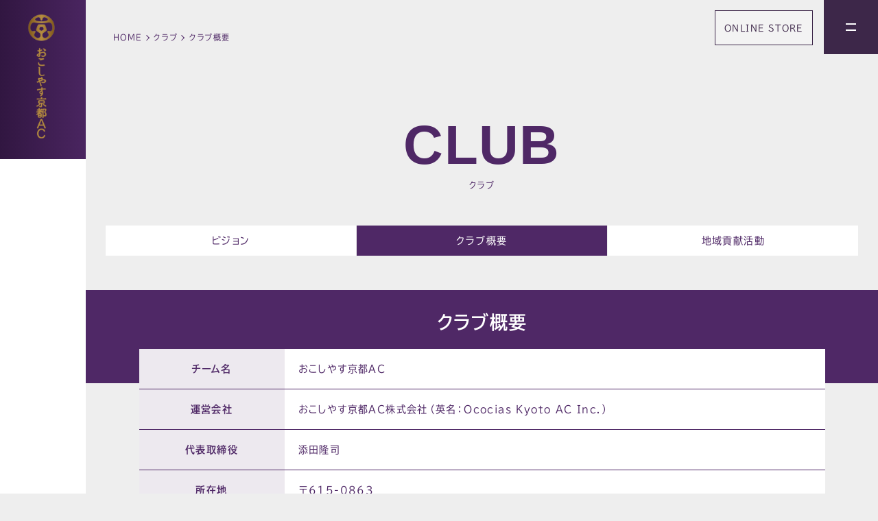

--- FILE ---
content_type: text/html; charset=UTF-8
request_url: https://ococias.kyoto/club/detail_history/
body_size: 14537
content:
<!DOCTYPE html>
<html lang="ja">

<head>
	<meta charset="utf-8">
	<meta http-equiv="Content-Style-Type" content="text/css" />
	<meta http-equiv="Content-Script-Type" content="text/javascript" />
	<meta http-equiv="X-UA-Compatible" content="IE=edge">
	
	<!-- ================ description・keywordsの設定 ================ -->

	
	<!-- ================ description・keywordsの設定 ================ -->

	<script src="https://ajax.googleapis.com/ajax/libs/jquery/1.11.3/jquery.min.js"></script>

		<style>img:is([sizes="auto" i], [sizes^="auto," i]) { contain-intrinsic-size: 3000px 1500px }</style>
	
		<!-- All in One SEO 4.8.2 - aioseo.com -->
		<title>クラブ概要 | おこしやす京都</title>
	<meta name="description" content="クラブ概要" />
	<meta name="robots" content="max-image-preview:large" />
	<link rel="canonical" href="https://ococias.kyoto/club/detail_history/" />
	<meta name="generator" content="All in One SEO (AIOSEO) 4.8.2" />
		<meta property="og:locale" content="ja_JP" />
		<meta property="og:site_name" content="おこしやす京都AC" />
		<meta property="og:type" content="article" />
		<meta property="og:title" content="クラブ概要 | おこしやす京都" />
		<meta property="og:description" content="クラブ概要" />
		<meta property="og:url" content="https://ococias.kyoto/club/detail_history/" />
		<meta property="og:image" content="https://ococias.kyoto/wp/wp-content/uploads/2025/02/スクリーンショット-2025-02-13-16.11.13.jpg" />
		<meta property="og:image:secure_url" content="https://ococias.kyoto/wp/wp-content/uploads/2025/02/スクリーンショット-2025-02-13-16.11.13.jpg" />
		<meta property="og:image:width" content="800" />
		<meta property="og:image:height" content="550" />
		<meta property="article:published_time" content="2020-10-30T06:19:15+00:00" />
		<meta property="article:modified_time" content="2024-04-10T04:17:06+00:00" />
		<meta property="article:publisher" content="https://www.facebook.com/ACococias-kyoto-566549223710459/" />
		<meta name="twitter:card" content="summary" />
		<meta name="twitter:site" content="@amitie_top" />
		<meta name="twitter:title" content="クラブ概要 | おこしやす京都" />
		<meta name="twitter:description" content="クラブ概要" />
		<meta name="twitter:image" content="https://ococias.kyoto/wp/wp-content/uploads/2025/02/スクリーンショット-2025-02-13-16.11.13.jpg" />
		<script type="application/ld+json" class="aioseo-schema">
			{"@context":"https:\/\/schema.org","@graph":[{"@type":"BreadcrumbList","@id":"https:\/\/ococias.kyoto\/club\/detail_history\/#breadcrumblist","itemListElement":[{"@type":"ListItem","@id":"https:\/\/ococias.kyoto\/#listItem","position":1,"name":"\u5bb6","item":"https:\/\/ococias.kyoto\/","nextItem":{"@type":"ListItem","@id":"https:\/\/ococias.kyoto\/club\/#listItem","name":"\u30af\u30e9\u30d6"}},{"@type":"ListItem","@id":"https:\/\/ococias.kyoto\/club\/#listItem","position":2,"name":"\u30af\u30e9\u30d6","item":"https:\/\/ococias.kyoto\/club\/","nextItem":{"@type":"ListItem","@id":"https:\/\/ococias.kyoto\/club\/detail_history\/#listItem","name":"\u30af\u30e9\u30d6\u6982\u8981"},"previousItem":{"@type":"ListItem","@id":"https:\/\/ococias.kyoto\/#listItem","name":"\u5bb6"}},{"@type":"ListItem","@id":"https:\/\/ococias.kyoto\/club\/detail_history\/#listItem","position":3,"name":"\u30af\u30e9\u30d6\u6982\u8981","previousItem":{"@type":"ListItem","@id":"https:\/\/ococias.kyoto\/club\/#listItem","name":"\u30af\u30e9\u30d6"}}]},{"@type":"Organization","@id":"https:\/\/ococias.kyoto\/#organization","name":"\u304a\u3053\u3057\u3084\u3059\u4eac\u90fdAC","description":"\u304a\u3053\u3057\u3084\u3059\u4eac\u90fdAC\u306f\u3001\u30b9\u30dd\u30fc\u30c4\u3092\u901a\u3058\u3066\u3001\u4eac\u90fd\u30fb\u65e5\u672c\u30fb\u4e16\u754c\u306e\u5e78\u305b\u306b\u8ca2\u732e\u3057\u307e\u3059\u3002","url":"https:\/\/ococias.kyoto\/","telephone":"+81753254155","logo":{"@type":"ImageObject","url":"http:\/\/ococias.kyoto\/wp\/wp-content\/themes\/okoshiyaku_kyotoac\/img\/common\/logo.png","@id":"https:\/\/ococias.kyoto\/club\/detail_history\/#organizationLogo"},"image":{"@id":"https:\/\/ococias.kyoto\/club\/detail_history\/#organizationLogo"},"sameAs":["https:\/\/www.instagram.com\/explore\/tags\/ac\/?hl=ja","https:\/\/www.youtube.com\/results?search_query=AC"]},{"@type":"WebPage","@id":"https:\/\/ococias.kyoto\/club\/detail_history\/#webpage","url":"https:\/\/ococias.kyoto\/club\/detail_history\/","name":"\u30af\u30e9\u30d6\u6982\u8981 | \u304a\u3053\u3057\u3084\u3059\u4eac\u90fd","description":"\u30af\u30e9\u30d6\u6982\u8981","inLanguage":"ja","isPartOf":{"@id":"https:\/\/ococias.kyoto\/#website"},"breadcrumb":{"@id":"https:\/\/ococias.kyoto\/club\/detail_history\/#breadcrumblist"},"datePublished":"2020-10-30T15:19:15+09:00","dateModified":"2024-04-10T13:17:06+09:00"},{"@type":"WebSite","@id":"https:\/\/ococias.kyoto\/#website","url":"https:\/\/ococias.kyoto\/","name":"\u304a\u3053\u3057\u3084\u3059\u4eac\u90fd","description":"\u304a\u3053\u3057\u3084\u3059\u4eac\u90fdAC\u306f\u3001\u30b9\u30dd\u30fc\u30c4\u3092\u901a\u3058\u3066\u3001\u4eac\u90fd\u30fb\u65e5\u672c\u30fb\u4e16\u754c\u306e\u5e78\u305b\u306b\u8ca2\u732e\u3057\u307e\u3059\u3002","inLanguage":"ja","publisher":{"@id":"https:\/\/ococias.kyoto\/#organization"}}]}
		</script>
		<!-- All in One SEO -->

<link rel='dns-prefetch' href='//yubinbango.github.io' />
		<!-- This site uses the Google Analytics by MonsterInsights plugin v9.5.3 - Using Analytics tracking - https://www.monsterinsights.com/ -->
		<!-- Note: MonsterInsights is not currently configured on this site. The site owner needs to authenticate with Google Analytics in the MonsterInsights settings panel. -->
					<!-- No tracking code set -->
				<!-- / Google Analytics by MonsterInsights -->
		<script type="text/javascript">
/* <![CDATA[ */
window._wpemojiSettings = {"baseUrl":"https:\/\/s.w.org\/images\/core\/emoji\/16.0.1\/72x72\/","ext":".png","svgUrl":"https:\/\/s.w.org\/images\/core\/emoji\/16.0.1\/svg\/","svgExt":".svg","source":{"concatemoji":"https:\/\/ococias.kyoto\/wp\/wp-includes\/js\/wp-emoji-release.min.js?ver=6.8.3"}};
/*! This file is auto-generated */
!function(s,n){var o,i,e;function c(e){try{var t={supportTests:e,timestamp:(new Date).valueOf()};sessionStorage.setItem(o,JSON.stringify(t))}catch(e){}}function p(e,t,n){e.clearRect(0,0,e.canvas.width,e.canvas.height),e.fillText(t,0,0);var t=new Uint32Array(e.getImageData(0,0,e.canvas.width,e.canvas.height).data),a=(e.clearRect(0,0,e.canvas.width,e.canvas.height),e.fillText(n,0,0),new Uint32Array(e.getImageData(0,0,e.canvas.width,e.canvas.height).data));return t.every(function(e,t){return e===a[t]})}function u(e,t){e.clearRect(0,0,e.canvas.width,e.canvas.height),e.fillText(t,0,0);for(var n=e.getImageData(16,16,1,1),a=0;a<n.data.length;a++)if(0!==n.data[a])return!1;return!0}function f(e,t,n,a){switch(t){case"flag":return n(e,"\ud83c\udff3\ufe0f\u200d\u26a7\ufe0f","\ud83c\udff3\ufe0f\u200b\u26a7\ufe0f")?!1:!n(e,"\ud83c\udde8\ud83c\uddf6","\ud83c\udde8\u200b\ud83c\uddf6")&&!n(e,"\ud83c\udff4\udb40\udc67\udb40\udc62\udb40\udc65\udb40\udc6e\udb40\udc67\udb40\udc7f","\ud83c\udff4\u200b\udb40\udc67\u200b\udb40\udc62\u200b\udb40\udc65\u200b\udb40\udc6e\u200b\udb40\udc67\u200b\udb40\udc7f");case"emoji":return!a(e,"\ud83e\udedf")}return!1}function g(e,t,n,a){var r="undefined"!=typeof WorkerGlobalScope&&self instanceof WorkerGlobalScope?new OffscreenCanvas(300,150):s.createElement("canvas"),o=r.getContext("2d",{willReadFrequently:!0}),i=(o.textBaseline="top",o.font="600 32px Arial",{});return e.forEach(function(e){i[e]=t(o,e,n,a)}),i}function t(e){var t=s.createElement("script");t.src=e,t.defer=!0,s.head.appendChild(t)}"undefined"!=typeof Promise&&(o="wpEmojiSettingsSupports",i=["flag","emoji"],n.supports={everything:!0,everythingExceptFlag:!0},e=new Promise(function(e){s.addEventListener("DOMContentLoaded",e,{once:!0})}),new Promise(function(t){var n=function(){try{var e=JSON.parse(sessionStorage.getItem(o));if("object"==typeof e&&"number"==typeof e.timestamp&&(new Date).valueOf()<e.timestamp+604800&&"object"==typeof e.supportTests)return e.supportTests}catch(e){}return null}();if(!n){if("undefined"!=typeof Worker&&"undefined"!=typeof OffscreenCanvas&&"undefined"!=typeof URL&&URL.createObjectURL&&"undefined"!=typeof Blob)try{var e="postMessage("+g.toString()+"("+[JSON.stringify(i),f.toString(),p.toString(),u.toString()].join(",")+"));",a=new Blob([e],{type:"text/javascript"}),r=new Worker(URL.createObjectURL(a),{name:"wpTestEmojiSupports"});return void(r.onmessage=function(e){c(n=e.data),r.terminate(),t(n)})}catch(e){}c(n=g(i,f,p,u))}t(n)}).then(function(e){for(var t in e)n.supports[t]=e[t],n.supports.everything=n.supports.everything&&n.supports[t],"flag"!==t&&(n.supports.everythingExceptFlag=n.supports.everythingExceptFlag&&n.supports[t]);n.supports.everythingExceptFlag=n.supports.everythingExceptFlag&&!n.supports.flag,n.DOMReady=!1,n.readyCallback=function(){n.DOMReady=!0}}).then(function(){return e}).then(function(){var e;n.supports.everything||(n.readyCallback(),(e=n.source||{}).concatemoji?t(e.concatemoji):e.wpemoji&&e.twemoji&&(t(e.twemoji),t(e.wpemoji)))}))}((window,document),window._wpemojiSettings);
/* ]]> */
</script>
<style id='wp-emoji-styles-inline-css' type='text/css'>

	img.wp-smiley, img.emoji {
		display: inline !important;
		border: none !important;
		box-shadow: none !important;
		height: 1em !important;
		width: 1em !important;
		margin: 0 0.07em !important;
		vertical-align: -0.1em !important;
		background: none !important;
		padding: 0 !important;
	}
</style>
<link rel='stylesheet' id='wp-block-library-css' href='https://ococias.kyoto/wp/wp-includes/css/dist/block-library/style.min.css?ver=6.8.3' type='text/css' media='all' />
<style id='classic-theme-styles-inline-css' type='text/css'>
/*! This file is auto-generated */
.wp-block-button__link{color:#fff;background-color:#32373c;border-radius:9999px;box-shadow:none;text-decoration:none;padding:calc(.667em + 2px) calc(1.333em + 2px);font-size:1.125em}.wp-block-file__button{background:#32373c;color:#fff;text-decoration:none}
</style>
<style id='global-styles-inline-css' type='text/css'>
:root{--wp--preset--aspect-ratio--square: 1;--wp--preset--aspect-ratio--4-3: 4/3;--wp--preset--aspect-ratio--3-4: 3/4;--wp--preset--aspect-ratio--3-2: 3/2;--wp--preset--aspect-ratio--2-3: 2/3;--wp--preset--aspect-ratio--16-9: 16/9;--wp--preset--aspect-ratio--9-16: 9/16;--wp--preset--color--black: #000000;--wp--preset--color--cyan-bluish-gray: #abb8c3;--wp--preset--color--white: #ffffff;--wp--preset--color--pale-pink: #f78da7;--wp--preset--color--vivid-red: #cf2e2e;--wp--preset--color--luminous-vivid-orange: #ff6900;--wp--preset--color--luminous-vivid-amber: #fcb900;--wp--preset--color--light-green-cyan: #7bdcb5;--wp--preset--color--vivid-green-cyan: #00d084;--wp--preset--color--pale-cyan-blue: #8ed1fc;--wp--preset--color--vivid-cyan-blue: #0693e3;--wp--preset--color--vivid-purple: #9b51e0;--wp--preset--gradient--vivid-cyan-blue-to-vivid-purple: linear-gradient(135deg,rgba(6,147,227,1) 0%,rgb(155,81,224) 100%);--wp--preset--gradient--light-green-cyan-to-vivid-green-cyan: linear-gradient(135deg,rgb(122,220,180) 0%,rgb(0,208,130) 100%);--wp--preset--gradient--luminous-vivid-amber-to-luminous-vivid-orange: linear-gradient(135deg,rgba(252,185,0,1) 0%,rgba(255,105,0,1) 100%);--wp--preset--gradient--luminous-vivid-orange-to-vivid-red: linear-gradient(135deg,rgba(255,105,0,1) 0%,rgb(207,46,46) 100%);--wp--preset--gradient--very-light-gray-to-cyan-bluish-gray: linear-gradient(135deg,rgb(238,238,238) 0%,rgb(169,184,195) 100%);--wp--preset--gradient--cool-to-warm-spectrum: linear-gradient(135deg,rgb(74,234,220) 0%,rgb(151,120,209) 20%,rgb(207,42,186) 40%,rgb(238,44,130) 60%,rgb(251,105,98) 80%,rgb(254,248,76) 100%);--wp--preset--gradient--blush-light-purple: linear-gradient(135deg,rgb(255,206,236) 0%,rgb(152,150,240) 100%);--wp--preset--gradient--blush-bordeaux: linear-gradient(135deg,rgb(254,205,165) 0%,rgb(254,45,45) 50%,rgb(107,0,62) 100%);--wp--preset--gradient--luminous-dusk: linear-gradient(135deg,rgb(255,203,112) 0%,rgb(199,81,192) 50%,rgb(65,88,208) 100%);--wp--preset--gradient--pale-ocean: linear-gradient(135deg,rgb(255,245,203) 0%,rgb(182,227,212) 50%,rgb(51,167,181) 100%);--wp--preset--gradient--electric-grass: linear-gradient(135deg,rgb(202,248,128) 0%,rgb(113,206,126) 100%);--wp--preset--gradient--midnight: linear-gradient(135deg,rgb(2,3,129) 0%,rgb(40,116,252) 100%);--wp--preset--font-size--small: 13px;--wp--preset--font-size--medium: 20px;--wp--preset--font-size--large: 36px;--wp--preset--font-size--x-large: 42px;--wp--preset--spacing--20: 0.44rem;--wp--preset--spacing--30: 0.67rem;--wp--preset--spacing--40: 1rem;--wp--preset--spacing--50: 1.5rem;--wp--preset--spacing--60: 2.25rem;--wp--preset--spacing--70: 3.38rem;--wp--preset--spacing--80: 5.06rem;--wp--preset--shadow--natural: 6px 6px 9px rgba(0, 0, 0, 0.2);--wp--preset--shadow--deep: 12px 12px 50px rgba(0, 0, 0, 0.4);--wp--preset--shadow--sharp: 6px 6px 0px rgba(0, 0, 0, 0.2);--wp--preset--shadow--outlined: 6px 6px 0px -3px rgba(255, 255, 255, 1), 6px 6px rgba(0, 0, 0, 1);--wp--preset--shadow--crisp: 6px 6px 0px rgba(0, 0, 0, 1);}:where(.is-layout-flex){gap: 0.5em;}:where(.is-layout-grid){gap: 0.5em;}body .is-layout-flex{display: flex;}.is-layout-flex{flex-wrap: wrap;align-items: center;}.is-layout-flex > :is(*, div){margin: 0;}body .is-layout-grid{display: grid;}.is-layout-grid > :is(*, div){margin: 0;}:where(.wp-block-columns.is-layout-flex){gap: 2em;}:where(.wp-block-columns.is-layout-grid){gap: 2em;}:where(.wp-block-post-template.is-layout-flex){gap: 1.25em;}:where(.wp-block-post-template.is-layout-grid){gap: 1.25em;}.has-black-color{color: var(--wp--preset--color--black) !important;}.has-cyan-bluish-gray-color{color: var(--wp--preset--color--cyan-bluish-gray) !important;}.has-white-color{color: var(--wp--preset--color--white) !important;}.has-pale-pink-color{color: var(--wp--preset--color--pale-pink) !important;}.has-vivid-red-color{color: var(--wp--preset--color--vivid-red) !important;}.has-luminous-vivid-orange-color{color: var(--wp--preset--color--luminous-vivid-orange) !important;}.has-luminous-vivid-amber-color{color: var(--wp--preset--color--luminous-vivid-amber) !important;}.has-light-green-cyan-color{color: var(--wp--preset--color--light-green-cyan) !important;}.has-vivid-green-cyan-color{color: var(--wp--preset--color--vivid-green-cyan) !important;}.has-pale-cyan-blue-color{color: var(--wp--preset--color--pale-cyan-blue) !important;}.has-vivid-cyan-blue-color{color: var(--wp--preset--color--vivid-cyan-blue) !important;}.has-vivid-purple-color{color: var(--wp--preset--color--vivid-purple) !important;}.has-black-background-color{background-color: var(--wp--preset--color--black) !important;}.has-cyan-bluish-gray-background-color{background-color: var(--wp--preset--color--cyan-bluish-gray) !important;}.has-white-background-color{background-color: var(--wp--preset--color--white) !important;}.has-pale-pink-background-color{background-color: var(--wp--preset--color--pale-pink) !important;}.has-vivid-red-background-color{background-color: var(--wp--preset--color--vivid-red) !important;}.has-luminous-vivid-orange-background-color{background-color: var(--wp--preset--color--luminous-vivid-orange) !important;}.has-luminous-vivid-amber-background-color{background-color: var(--wp--preset--color--luminous-vivid-amber) !important;}.has-light-green-cyan-background-color{background-color: var(--wp--preset--color--light-green-cyan) !important;}.has-vivid-green-cyan-background-color{background-color: var(--wp--preset--color--vivid-green-cyan) !important;}.has-pale-cyan-blue-background-color{background-color: var(--wp--preset--color--pale-cyan-blue) !important;}.has-vivid-cyan-blue-background-color{background-color: var(--wp--preset--color--vivid-cyan-blue) !important;}.has-vivid-purple-background-color{background-color: var(--wp--preset--color--vivid-purple) !important;}.has-black-border-color{border-color: var(--wp--preset--color--black) !important;}.has-cyan-bluish-gray-border-color{border-color: var(--wp--preset--color--cyan-bluish-gray) !important;}.has-white-border-color{border-color: var(--wp--preset--color--white) !important;}.has-pale-pink-border-color{border-color: var(--wp--preset--color--pale-pink) !important;}.has-vivid-red-border-color{border-color: var(--wp--preset--color--vivid-red) !important;}.has-luminous-vivid-orange-border-color{border-color: var(--wp--preset--color--luminous-vivid-orange) !important;}.has-luminous-vivid-amber-border-color{border-color: var(--wp--preset--color--luminous-vivid-amber) !important;}.has-light-green-cyan-border-color{border-color: var(--wp--preset--color--light-green-cyan) !important;}.has-vivid-green-cyan-border-color{border-color: var(--wp--preset--color--vivid-green-cyan) !important;}.has-pale-cyan-blue-border-color{border-color: var(--wp--preset--color--pale-cyan-blue) !important;}.has-vivid-cyan-blue-border-color{border-color: var(--wp--preset--color--vivid-cyan-blue) !important;}.has-vivid-purple-border-color{border-color: var(--wp--preset--color--vivid-purple) !important;}.has-vivid-cyan-blue-to-vivid-purple-gradient-background{background: var(--wp--preset--gradient--vivid-cyan-blue-to-vivid-purple) !important;}.has-light-green-cyan-to-vivid-green-cyan-gradient-background{background: var(--wp--preset--gradient--light-green-cyan-to-vivid-green-cyan) !important;}.has-luminous-vivid-amber-to-luminous-vivid-orange-gradient-background{background: var(--wp--preset--gradient--luminous-vivid-amber-to-luminous-vivid-orange) !important;}.has-luminous-vivid-orange-to-vivid-red-gradient-background{background: var(--wp--preset--gradient--luminous-vivid-orange-to-vivid-red) !important;}.has-very-light-gray-to-cyan-bluish-gray-gradient-background{background: var(--wp--preset--gradient--very-light-gray-to-cyan-bluish-gray) !important;}.has-cool-to-warm-spectrum-gradient-background{background: var(--wp--preset--gradient--cool-to-warm-spectrum) !important;}.has-blush-light-purple-gradient-background{background: var(--wp--preset--gradient--blush-light-purple) !important;}.has-blush-bordeaux-gradient-background{background: var(--wp--preset--gradient--blush-bordeaux) !important;}.has-luminous-dusk-gradient-background{background: var(--wp--preset--gradient--luminous-dusk) !important;}.has-pale-ocean-gradient-background{background: var(--wp--preset--gradient--pale-ocean) !important;}.has-electric-grass-gradient-background{background: var(--wp--preset--gradient--electric-grass) !important;}.has-midnight-gradient-background{background: var(--wp--preset--gradient--midnight) !important;}.has-small-font-size{font-size: var(--wp--preset--font-size--small) !important;}.has-medium-font-size{font-size: var(--wp--preset--font-size--medium) !important;}.has-large-font-size{font-size: var(--wp--preset--font-size--large) !important;}.has-x-large-font-size{font-size: var(--wp--preset--font-size--x-large) !important;}
:where(.wp-block-post-template.is-layout-flex){gap: 1.25em;}:where(.wp-block-post-template.is-layout-grid){gap: 1.25em;}
:where(.wp-block-columns.is-layout-flex){gap: 2em;}:where(.wp-block-columns.is-layout-grid){gap: 2em;}
:root :where(.wp-block-pullquote){font-size: 1.5em;line-height: 1.6;}
</style>
<style id='rocket-lazyload-inline-css' type='text/css'>
.rll-youtube-player{position:relative;padding-bottom:56.23%;height:0;overflow:hidden;max-width:100%;}.rll-youtube-player:focus-within{outline: 2px solid currentColor;outline-offset: 5px;}.rll-youtube-player iframe{position:absolute;top:0;left:0;width:100%;height:100%;z-index:100;background:0 0}.rll-youtube-player img{bottom:0;display:block;left:0;margin:auto;max-width:100%;width:100%;position:absolute;right:0;top:0;border:none;height:auto;-webkit-transition:.4s all;-moz-transition:.4s all;transition:.4s all}.rll-youtube-player img:hover{-webkit-filter:brightness(75%)}.rll-youtube-player .play{height:100%;width:100%;left:0;top:0;position:absolute;background:url(https://ococias.kyoto/wp/wp-content/plugins/rocket-lazy-load/assets/img/youtube.png) no-repeat center;background-color: transparent !important;cursor:pointer;border:none;}
</style>
<link rel="https://api.w.org/" href="https://ococias.kyoto/wp-json/" /><link rel="alternate" title="JSON" type="application/json" href="https://ococias.kyoto/wp-json/wp/v2/pages/647" /><link rel="EditURI" type="application/rsd+xml" title="RSD" href="https://ococias.kyoto/wp/xmlrpc.php?rsd" />
<meta name="generator" content="WordPress 6.8.3" />
<link rel='shortlink' href='https://ococias.kyoto/?p=647' />
<link rel="alternate" title="oEmbed (JSON)" type="application/json+oembed" href="https://ococias.kyoto/wp-json/oembed/1.0/embed?url=https%3A%2F%2Fococias.kyoto%2Fclub%2Fdetail_history%2F" />
<link rel="alternate" title="oEmbed (XML)" type="text/xml+oembed" href="https://ococias.kyoto/wp-json/oembed/1.0/embed?url=https%3A%2F%2Fococias.kyoto%2Fclub%2Fdetail_history%2F&#038;format=xml" />
<link rel="icon" href="https://ococias.kyoto/wp/wp-content/uploads/2021/03/favicon.png" sizes="32x32" />
<link rel="icon" href="https://ococias.kyoto/wp/wp-content/uploads/2021/03/favicon.png" sizes="192x192" />
<link rel="apple-touch-icon" href="https://ococias.kyoto/wp/wp-content/uploads/2021/03/favicon.png" />
<meta name="msapplication-TileImage" content="https://ococias.kyoto/wp/wp-content/uploads/2021/03/favicon.png" />
<noscript><style id="rocket-lazyload-nojs-css">.rll-youtube-player, [data-lazy-src]{display:none !important;}</style></noscript>

	<meta name="viewport" content="width=device-width, initial-scale=1, minimum-scale=1, maximum-scale=1, user-scalable=no, minimal-ui">

	

	<link rel="stylesheet" href="https://ococias.kyoto/wp/wp-content/themes/okoshiyaku_kyotoac/common/css/default.css?2025-06-20-074448">
	<link rel="stylesheet" href="https://ococias.kyoto/wp/wp-content/themes/okoshiyaku_kyotoac/style.css?1760414933">
	<link rel="stylesheet" href="https://ococias.kyoto/wp/wp-content/themes/okoshiyaku_kyotoac/common/css/sp.css?2025-09-18-011954">
	<link rel="stylesheet" media="all" type="text/css" href="https://ococias.kyoto/wp/wp-content/themes/okoshiyaku_kyotoac/common/js/slick.css" />

	<link rel="stylesheet" media="all" type="text/css" href="https://ococias.kyoto/wp/wp-content/themes/okoshiyaku_kyotoac/common/js/colorbox.css" />



	<script>
		(function(d) {
			var config = {
					kitId: 'kji6mjh',
					scriptTimeout: 3000,
					async: true
				},
				h = d.documentElement,
				t = setTimeout(function() {
					h.className = h.className.replace(/\bwf-loading\b/g, "") + " wf-inactive";
				}, config.scriptTimeout),
				tk = d.createElement("script"),
				f = false,
				s = d.getElementsByTagName("script")[0],
				a;
			h.className += " wf-loading";
			tk.src = 'https://use.typekit.net/' + config.kitId + '.js';
			tk.async = true;
			tk.onload = tk.onreadystatechange = function() {
				a = this.readyState;
				if (f || a && a != "complete" && a != "loaded") return;
				f = true;
				clearTimeout(t);
				try {
					Typekit.load(config)
				} catch (e) {}
			};
			s.parentNode.insertBefore(tk, s)
		})(document);
	</script>

	<!-- Global site tag (gtag.js) - Google Analytics -->
	<script async src="https://www.googletagmanager.com/gtag/js?id=G-S1DK4DYDT5"></script>
	<script>
		window.dataLayer = window.dataLayer || [];

		function gtag() {
			dataLayer.push(arguments);
		}
		gtag('js', new Date());

		gtag('config', 'G-S1DK4DYDT5');
		// 	gtag('config', 'UA-172721159-1');
	</script>

</head>

<body class="wp-singular page-template-default page page-id-647 page-child parent-pageid-10 wp-theme-okoshiyaku_kyotoac">


	<div class="shop-btn"><a href="https://ocociaskyoto.base.shop/" target="_blank" rel="noopener noreferrer">ONLINE STORE</a></div>
	<!--open-menu START-->
	<div class="open-menu">

		<div class="open-menu-btn-wrap trigger">
			<div class="open-menu-btn">
				<span></span><span></span>
			</div>
		</div>


		<nav class="open-menu-wrap trigger">

			<div class="inner clm-wrap">
				<div class="shop-btnsp"><a href="https://ocociaskyoto.base.shop/" target="_blank" rel="noopener noreferrer">ONLINE STORE</a></div>
				<div class="menu">
					<h2><a href="https://ococias.kyoto/news">NEWS<span>お知らせ</span></a></h2>
					<!--
			<ul>
				<li><a href="https://ococias.kyoto/news">お知らせ</a></li>
					<li><a href="https://ococias.kyoto/news_cat/%e3%82%b0%e3%83%83%e3%82%ba/">グッズ</a></li><li><a href="https://ococias.kyoto/news_cat/%e3%82%af%e3%83%a9%e3%83%96/">クラブ</a></li><li><a href="https://ococias.kyoto/news_cat/%e3%82%b9%e3%82%bf%e3%83%83%e3%83%95/">スタッフ</a></li><li><a href="https://ococias.kyoto/news_cat/partner/">パートナー</a></li><li><a href="https://ococias.kyoto/news_cat/press/">プレスリリース</a></li><li><a href="https://ococias.kyoto/news_cat/%e3%83%9b%e3%83%bc%e3%83%a0%e3%82%bf%e3%82%a6%e3%83%b3/">ホームタウン</a></li><li><a href="https://ococias.kyoto/news_cat/message/">メッセージ</a></li><li><a href="https://ococias.kyoto/news_cat/media/">メディア紹介</a></li><li><a href="https://ococias.kyoto/news_cat/member/">メンバー</a></li><li><a href="https://ococias.kyoto/news_cat/local/">地域貢献活動</a></li><li><a href="https://ococias.kyoto/news_cat/match/">試合情報</a></li><li><a href="https://ococias.kyoto/news_cat/%e9%81%b8%e6%89%8b/">選手</a></li>			</ul>
-->
				</div><!-- menu -->

				<div class="menu">
					<h2><a href="https://ococias.kyoto/match">MATCH<span>試合情報</span></a></h2>
					<!--
			<ul>
				<li><a href="https://ococias.kyoto/match">試合日程</a></li>
				<li><a href="https://ococias.kyoto/match_result/report/">試合結果</a></li>
				<li><a href="https://ococias.kyoto/ranking">順位表</a></li>
				<li><a href="">試合会場</a></li>
				<li><a href="">観戦マナー・ルール</a></li>
				<li><a href="https://ococias.kyoto/match#practice">練習日程</a></li>
			</ul>
-->
				</div><!-- menu -->

				<div class="menu">
					<h2><a href="https://ococias.kyoto/team">TEAM<span>トップチーム</span></a></h2>
					<!--
			<ul>
				<li><a href="https://ococias.kyoto/team">目指すサッカー</a></li>
				<li><a href="https://ococias.kyoto/team#member-list">選手・スタッフ</a></li>
				<li><a href="">OB・OG</a></li>
				<li><a href="">ユニフォーム</a></li>
			</ul>
-->
				</div><!-- menu -->

				<div class="menu">
					<h2><a href="https://ococias.kyoto/club">CLUB<span>クラブ</span></a></h2>
					<!--
			<ul>
				<li><a href="https://ococias.kyoto/club">ビジョン</a></li>
				<li><a href="https://ococias.kyoto/club/detail_history">クラブ概要</a></li>
				<li><a href="https://ococias.kyoto/club/local">地域貢献活動</a></li>
				<li><a href="">運営会社</a></li>
				<li><a href="">アカデミー</a></li>
			</ul>
-->
				</div><!-- menu -->

				<div class="menu">
					<h2><a href="https://ococias.kyoto/school">SCHOOL<span>スクール</span></a></h2>
					<!--
			<ul>
				<li><a href="https://ococias.kyoto/club">ビジョン</a></li>
				<li><a href="https://ococias.kyoto/club/detail_history">クラブ概要</a></li>
				<li><a href="https://ococias.kyoto/club/local">地域貢献活動</a></li>
				<li><a href="">運営会社</a></li>
				<li><a href="">アカデミー</a></li>
			</ul>
-->
				</div><!-- menu -->


				<!--
		<div class="menu">
			<h2>SUPPORTER<span>サポーター</span></h2>
			<ul>
				<li><a href="">ファン感謝デー</a></li>
			</ul>
		</div>
-->
				<!-- menu -->

				<div class="menu">
					<h2><a href="https://ococias.kyoto/partner">PARTNER<span>パートナー</span></a></h2>
					<!--
			<ul>
				<li><a href="https://ococias.kyoto/partner">パートナー紹介</a></li>
				<li><a href="https://ococias.kyoto/partner_business">サッカークラブのビジネス活用</a></li>
				<li><a href="https://ococias.kyoto/partner_program">パートナー企業様募集中</a></li>
			</ul>
-->
				</div><!-- menu -->

				<div class="menu">
					<ul>
						<!-- 				<li><a href="">よくあるご質問</a></li> -->
						<li><a href="https://ococias.kyoto/contact">お問い合わせ</a></li>
						<li><a href="https://ococias.kyoto/policy">プライバシーポリシー</a></li>
					</ul>
				</div>
				<!-- menu -->


			</div>

			<div class="side-sns-wrap">
				<div class="inner">
					<ul class="side-sns-nav">
						<li><a href="https://www.facebook.com/%E3%81%8A%E3%81%93%E3%81%97%E3%82%84%E3%81%99%E4%BA%AC%E9%83%BDACococias-kyoto-566549223710459/" target="_blank"><img src="data:image/svg+xml,%3Csvg%20xmlns='http://www.w3.org/2000/svg'%20viewBox='0%200%2024%200'%3E%3C/svg%3E" alt="Facebook" width="24" data-lazy-src="https://ococias.kyoto/wp/wp-content/themes/okoshiyaku_kyotoac/img/common/icon_side_fb_wt.png" /><noscript><img src="https://ococias.kyoto/wp/wp-content/themes/okoshiyaku_kyotoac/img/common/icon_side_fb_wt.png" alt="Facebook" width="24" /></noscript></a></li>
						<li><a href="https://twitter.com/amitie_top" target="_blank"><img src="data:image/svg+xml,%3Csvg%20xmlns='http://www.w3.org/2000/svg'%20viewBox='0%200%2024%200'%3E%3C/svg%3E" alt="Twitter" width="24" data-lazy-src="https://ococias.kyoto/wp/wp-content/themes/okoshiyaku_kyotoac/img/common/icon_side_tw_wt.png" /><noscript><img src="https://ococias.kyoto/wp/wp-content/themes/okoshiyaku_kyotoac/img/common/icon_side_tw_wt.png" alt="Twitter" width="24" /></noscript></a></li>
						<li><a href="https://www.instagram.com/ococias.kyoto.official/" target="_blank"><img src="data:image/svg+xml,%3Csvg%20xmlns='http://www.w3.org/2000/svg'%20viewBox='0%200%2024%200'%3E%3C/svg%3E" alt="instagram" width="24" data-lazy-src="https://ococias.kyoto/wp/wp-content/themes/okoshiyaku_kyotoac/img/common/icon_side_insta_wt.png" /><noscript><img src="https://ococias.kyoto/wp/wp-content/themes/okoshiyaku_kyotoac/img/common/icon_side_insta_wt.png" alt="instagram" width="24" /></noscript></a></li>
						<li><a href="https://www.youtube.com/results?search_query=%E3%81%8A%E3%81%93%E3%81%97%E3%82%84%E3%81%99%E4%BA%AC%E9%83%BDAC" target="_blank"><img src="data:image/svg+xml,%3Csvg%20xmlns='http://www.w3.org/2000/svg'%20viewBox='0%200%2024%200'%3E%3C/svg%3E" alt="youube" width="24" data-lazy-src="https://ococias.kyoto/wp/wp-content/themes/okoshiyaku_kyotoac/img/common/icon_side_yt_wt.png" /><noscript><img src="https://ococias.kyoto/wp/wp-content/themes/okoshiyaku_kyotoac/img/common/icon_side_yt_wt.png" alt="youube" width="24" /></noscript></a></li>
					</ul>
				</div>
			</div>

		</nav>

	</div>
	<!--open-menu END-->

	<!-- <a class="onlinestore-link pc bk">ONLINE STORE</a> -->

	<header class="page">
		<a href="https://ococias.kyoto">
			<p class="oc-logo"><img src="data:image/svg+xml,%3Csvg%20xmlns='http://www.w3.org/2000/svg'%20viewBox='0%200%200%200'%3E%3C/svg%3E" alt="おこしやす京都AC" class="scroll_on sp" data-lazy-src="https://ococias.kyoto/wp/wp-content/themes/okoshiyaku_kyotoac/img/common/enter.png" /><noscript><img src="https://ococias.kyoto/wp/wp-content/themes/okoshiyaku_kyotoac/img/common/enter.png" alt="おこしやす京都AC" class="scroll_on sp" /></noscript><img src="data:image/svg+xml,%3Csvg%20xmlns='http://www.w3.org/2000/svg'%20viewBox='0%200%2054%200'%3E%3C/svg%3E" alt="おこしやす京都AC" width="54" class="scroll_off" data-lazy-src="https://ococias.kyoto/wp/wp-content/themes/okoshiyaku_kyotoac/img/common/logo.png" /><noscript><img src="https://ococias.kyoto/wp/wp-content/themes/okoshiyaku_kyotoac/img/common/logo.png" alt="おこしやす京都AC" width="54" class="scroll_off" /></noscript></p>
		</a>

		<div class="head-match-area" style="display:inherit"><!-- 表示中 -->

			
								</div><!-- 表示中 -->

		<ul class="side-sns-nav">
			<li><a href="https://www.facebook.com/%E3%81%8A%E3%81%93%E3%81%97%E3%82%84%E3%81%99%E4%BA%AC%E9%83%BDACococias-kyoto-566549223710459/" target="_blank"><img src="data:image/svg+xml,%3Csvg%20xmlns='http://www.w3.org/2000/svg'%20viewBox='0%200%2024%200'%3E%3C/svg%3E" alt="Facebook" width="24" data-lazy-src="https://ococias.kyoto/wp/wp-content/themes/okoshiyaku_kyotoac/img/common/icon_side_fb.png" /><noscript><img src="https://ococias.kyoto/wp/wp-content/themes/okoshiyaku_kyotoac/img/common/icon_side_fb.png" alt="Facebook" width="24" /></noscript></a></li>
			<li><a href="https://twitter.com/amitie_top" target="_blank"><img src="data:image/svg+xml,%3Csvg%20xmlns='http://www.w3.org/2000/svg'%20viewBox='0%200%2024%200'%3E%3C/svg%3E" alt="Twitter" width="24" data-lazy-src="https://ococias.kyoto/wp/wp-content/themes/okoshiyaku_kyotoac/img/common/icon_side_tw.png" /><noscript><img src="https://ococias.kyoto/wp/wp-content/themes/okoshiyaku_kyotoac/img/common/icon_side_tw.png" alt="Twitter" width="24" /></noscript></a></li>
			<li><a href="https://www.instagram.com/ococias.kyoto.official/" target="_blank"><img src="data:image/svg+xml,%3Csvg%20xmlns='http://www.w3.org/2000/svg'%20viewBox='0%200%2024%200'%3E%3C/svg%3E" alt="instagram" width="24" data-lazy-src="https://ococias.kyoto/wp/wp-content/themes/okoshiyaku_kyotoac/img/common/icon_side_insta.png" /><noscript><img src="https://ococias.kyoto/wp/wp-content/themes/okoshiyaku_kyotoac/img/common/icon_side_insta.png" alt="instagram" width="24" /></noscript></a></li>
			<li><a href="https://www.youtube.com/results?search_query=%E3%81%8A%E3%81%93%E3%81%97%E3%82%84%E3%81%99%E4%BA%AC%E9%83%BDAC" target="_blank"><img src="data:image/svg+xml,%3Csvg%20xmlns='http://www.w3.org/2000/svg'%20viewBox='0%200%2024%200'%3E%3C/svg%3E" alt="youube" width="24" data-lazy-src="https://ococias.kyoto/wp/wp-content/themes/okoshiyaku_kyotoac/img/common/icon_side_yt.png" /><noscript><img src="https://ococias.kyoto/wp/wp-content/themes/okoshiyaku_kyotoac/img/common/icon_side_yt.png" alt="youube" width="24" /></noscript></a></li>
		</ul>

	</header>

	<div class="wrap">	
<div class="page-contents-wrap">
	
<ul class="crumb">
<li><a href="https://ococias.kyoto/wp">HOME</a></li>
<li><a href="https://ococias.kyoto/wp/club">クラブ</a></li>
<li>クラブ概要</li>
</ul>
<h1>CLUB<span>クラブ</span></h1>
<div class="club-contents-wrap">
<ul class="page-nav clm3">
  <a href="https://ococias.kyoto/wp/club">
  <li>ビジョン</li>
  </a> <a class="current" href="https://ococias.kyoto/wp/club/detail_history">
  <li>クラブ概要</li>
  </a> <a href="https://ococias.kyoto/wp/club/local">
  <li>地域貢献活動</li>
  </a> 
  <!--
          <a href=""><li>運営会社</li></a>
          <a href=""><li>アカデミー</li></a>
-->
</ul>

<!--<div class="m-wrap club-point-area clm-wrap">

          <div class="club-point">
              <span>1</span>
              <h3>史上初の実績!<br>スポーツX社の二例目クラブ</h3>
              <p>創業会社として史上初、藤枝MYFCにて史上最速5年でのJリーグ入りを果たした、スポーツX株式会社が手掛ける2例目のプロクラブ。</p>
          </div>
          <div class="club-point">
              <span>2</span>
              <h3>業界No.1！<br>アジア展開含めたキッズスクール</h3>
              <p>日本国内で1万名（国内No.2）、ベトナムで4000名（ベトナムでNo.1）、シンガポール600名で、グループのキッズスクールは、1.5万名の生徒数。10万名、100万名を目指しています。</p>
          </div>

          <div class="club-point">
              <span>3</span>
              <h3>教育都市、京都発！<br>スポーツ×教育の実現</h3>
              <p>史上2人目の東大卒Jリーガー（2020年現在26歳）の添田隆司が代表を務め、スポーツを通じた人間形成を京都発で体現する、全く新しいプロスポーツクラブへ。</p>
          </div>

      </div>-->

<h2 id="history" class="club-title">クラブ概要</h2>
<table class="club-detail">
  <tr>
    <th>チーム名</th>
    <td>おこしやす京都AC</td>
  </tr>
  <tr>
    <th>運営会社</th>
    <td>おこしやす京都AC株式会社（英名：Ococias Kyoto AC Inc.）</td>
  </tr>
  <tr>
    <th>代表取締役</th>
    <td>添田隆司</td>
  </tr>
  <tr>
    <th>所在地</th>
    <td>〒615-0863<br>
      京都府京都市右京区西京極堤町44番地2</td>
  </tr>
  <tr>
    <th>TEL</th>
    <td>075-325-4155</td>
  </tr>
  <tr>
    <th>E-MAIL</th>
    <td>&#105;&#110;&#102;&#111;&#64;&#111;&#99;&#111;&#99;&#105;&#97;&#115;&#46;&#107;&#121;&#111;&#116;&#111;</td>
  </tr>
  <tr>
    <th>カテゴリ</th>
    <td>関西サッカーリーグ2部(J6相当)</td>
  </tr>
  <tr>
    <th>カラー</th>
    <td>紫／黄色</td>
  </tr>
  <tr>
    <th>ホームタウン</th>
    <td>京都府京都市</td>
  </tr>
  <tr>
    <th>練習グラウンド</th>
    <td>下鳥羽球技場、吉祥院運動公園</td>
  </tr>
</table>
<h2 class="club-title">沿革</h2>
<div class="club-history">
  <table class="club-detail">
    <tr>
      <th>2005年</th>
      <td>NPO法人アミティエ・スポーツクラブの社会人チームとして発足。</td>
    </tr>
    <tr>
      <th>2006年</th>
      <td>京都フットボールリーグ4部参戦</td>
    </tr>
    <tr>
      <th>2010年</th>
      <td>FC京都BOMB1993と合併<br>
        関西サッカーリーグ2部第2位・関西サッカーリーグ1部昇格</td>
    </tr>
    <tr>
      <th>2011年</th>
      <td>全国社会人サッカー選手権大会初出場</td>
    </tr>
    <tr>
      <th>2012年</th>
      <td>関西サッカーリーグ1部優勝</td>
    </tr>
    <tr>
      <th>2015年</th>
      <td>Jリーグ参入に向けた運営法人「株式会社アミティエ・スポーツクラブ京都」を4月28日に設立<br>
        関西サッカーリーグ1部3位<br>
        全国社会人サッカー選手権大会ベスト8</td>
    </tr>
    <tr>
      <th>2016年</th>
      <td>関西サッカーリーグ1部2位<br>
        全国社会人サッカー選手権大会ベスト8</td>
    </tr>
    <tr>
      <th>2017年</th>
      <td>関西サッカーリーグ1部優勝<br>
        天皇杯京都府代表<br>
        全国社会人サッカー選手権大会ベスト8<br>
        全国地域サッカーチャンピオンズリーグ4位</td>
    </tr>
    <tr>
      <th>2018年</th>
      <td>クラブ名を「おこしやす京都AC」、運営会社名を「おこしやす京都AC株式会社」に変更<br>
        関西サッカーリーグ1部2位<br>
        天皇杯京都府代表<br>
        全国社会人サッカー選手権大会ベスト4<br>
        地域決勝チャンピオンズリーグ1次ラウンド2位</td>
    </tr>
    <tr>
      <th>2019年</th>
      <td>関西サッカーリーグ1部無敗優勝<br>
        全国社会人サッカー選手権大会準優勝<br>
        全国地域サッカーチャンピオンズリーグ3位</td>
    </tr>
  </table>
</div>
<div class="club-league"> <img decoding="async" src="data:image/svg+xml,%3Csvg%20xmlns='http://www.w3.org/2000/svg'%20viewBox='0%200%20800%200'%3E%3C/svg%3E" width="800" alt="リーグ図" data-lazy-src="https://ococias.kyoto/wp/wp-content/themes/okoshiyaku_kyotoac/img/page/graph_league.svg" /><noscript><img decoding="async" src="https://ococias.kyoto/wp/wp-content/themes/okoshiyaku_kyotoac/img/page/graph_league.svg" width="800" alt="リーグ図" /></noscript>
  <div class="text-wrap clm-wrap">
    <div class="text">
      <h3>*J3参入要件</h3>
      <p><b>JFL年間順位4位以内、平均観客数2000名以上、事業収入1.5億円以上</b><br>
        の達成に加え、<b>5000席以上の専用スタジアム</b>など各種設備を満たす必要がある。</p>
    </div>
    <div class="text">
      <h3>*地域決勝大会</h3>
      <p><b>各地域リーグ（9地域）優勝チーム</b>と<b>全国社会人サッカー大会3位以内</b>の12チームで争い、<b>上位2チーム</b>がJFL昇格</p>
    </div>
  </div>
</div>
</div>
	
</div><!-- page-contents-wrap -->
	
	<!--<div class="foot-sns-wrap linetop">
		<h2>FOLLOW US<span>おこしやす京都をフォローする</span></h2>
		<section class="foot-yt-area">
			<div class="yt-wrap clm-wrap">
				<div class="movie"><div class="rll-youtube-player" data-src="https://www.youtube.com/embed/AYoKB2taBC8" data-id="AYoKB2taBC8" data-query="" data-alt=""></div><noscript><iframe width="560" height="315" src="https://www.youtube.com/embed/AYoKB2taBC8" frameborder="0" allow="accelerometer; autoplay; encrypted-media; gyroscope; picture-in-picture" allowfullscreen></iframe></noscript></div>
				<div class="movie"><div class="rll-youtube-player" data-src="https://www.youtube.com/embed/Be90TuP4O2o" data-id="Be90TuP4O2o" data-query="" data-alt=""></div><noscript><iframe width="560" height="315" src="https://www.youtube.com/embed/Be90TuP4O2o" frameborder="0" allow="accelerometer; autoplay; encrypted-media; gyroscope; picture-in-picture" allowfullscreen></iframe></noscript></div>
				<div class="movie"><div class="rll-youtube-player" data-src="https://www.youtube.com/embed/7CUEW4NQfb8" data-id="7CUEW4NQfb8" data-query="" data-alt=""></div><noscript><iframe width="560" height="315" src="https://www.youtube.com/embed/7CUEW4NQfb8" frameborder="0" allow="accelerometer; autoplay; encrypted-media; gyroscope; picture-in-picture" allowfullscreen></iframe></noscript></div>
				<div class="movie"><div class="rll-youtube-player" data-src="https://www.youtube.com/embed/U4Wn3ZzSQyw" data-id="U4Wn3ZzSQyw" data-query="" data-alt=""></div><noscript><iframe width="560" height="315" src="https://www.youtube.com/embed/U4Wn3ZzSQyw" frameborder="0" allow="accelerometer; autoplay; encrypted-media; gyroscope; picture-in-picture" allowfullscreen></iframe></noscript></div>
			</div>
			<a class="btn" href="https://www.youtube.com/results?search_query=%E3%81%8A%E3%81%93%E3%81%97%E3%82%84%E3%81%99%E4%BA%AC%E9%83%BDAC" target="_blank"><img src="data:image/svg+xml,%3Csvg%20xmlns='http://www.w3.org/2000/svg'%20viewBox='0%200%2022%200'%3E%3C/svg%3E" alt="youtube" width="22" data-lazy-src="https://ococias.kyoto/wp/wp-content/themes/okoshiyaku_kyotoac/img/common/icon_side_yt_wt.png" /><noscript><img src="https://ococias.kyoto/wp/wp-content/themes/okoshiyaku_kyotoac/img/common/icon_side_yt_wt.png" alt="youtube" width="22" /></noscript>Youtube 関連動画</a>
		</section>
		<section class="foot-insta-area">
        [elfsight_instagram_feed id="1"]←エラーを吐くので使わないでください
			<a class="btn" href="https://www.instagram.com/ococias.kyoto.official/" target="_blank"><img src="data:image/svg+xml,%3Csvg%20xmlns='http://www.w3.org/2000/svg'%20viewBox='0%200%2025%200'%3E%3C/svg%3E" alt="instagram" width="25" data-lazy-src="https://ococias.kyoto/wp/wp-content/themes/okoshiyaku_kyotoac/img/common/icon_side_insta_wt.png" /><noscript><img src="https://ococias.kyoto/wp/wp-content/themes/okoshiyaku_kyotoac/img/common/icon_side_insta_wt.png" alt="instagram" width="25" /></noscript>Instagram ＃おこしやす京都AC</a>
		</section>
		<section class="foot-fbtw-area clm-wrap">
			<div class="fb"><a href="https://www.facebook.com/%E3%81%8A%E3%81%93%E3%81%97%E3%82%84%E3%81%99%E4%BA%AC%E9%83%BDACococias-kyoto-566549223710459/" target="_blank"><span><img src="data:image/svg+xml,%3Csvg%20xmlns='http://www.w3.org/2000/svg'%20viewBox='0%200%2020%200'%3E%3C/svg%3E" alt="facebook" width="20" data-lazy-src="https://ococias.kyoto/wp/wp-content/themes/okoshiyaku_kyotoac/img/common/icon_fb.png" /><noscript><img src="https://ococias.kyoto/wp/wp-content/themes/okoshiyaku_kyotoac/img/common/icon_fb.png" alt="facebook" width="20" /></noscript></span>公式Facebook</a></div>
			<div class="tw"><a href="https://twitter.com/amitie_top"><span><img src="data:image/svg+xml,%3Csvg%20xmlns='http://www.w3.org/2000/svg'%20viewBox='0%200%2037%200'%3E%3C/svg%3E" alt="twitter" width="37" data-lazy-src="https://ococias.kyoto/wp/wp-content/themes/okoshiyaku_kyotoac/img/common/icon_tw.png" /><noscript><img src="https://ococias.kyoto/wp/wp-content/themes/okoshiyaku_kyotoac/img/common/icon_tw.png" alt="twitter" width="37" /></noscript></span>公式Twitter</a></div>
		</section>
	</div>-->
	<!--<div class="foot-vision-wrap linetop">
	</div>-->
	<div class="foot-vision-wrap linetop">
	    <div class="foot-partner-wrap">
	        <h2>PARTNER<span>パートナー企業</span></h2>
	        <ul class="partner-wrap clm-wrap">
	            <li>
	                <a href="http://meisei-corp.com/" target="_blank">
	                    <img src="data:image/svg+xml,%3Csvg%20xmlns='http://www.w3.org/2000/svg'%20viewBox='0%200%200%200'%3E%3C/svg%3E" alt="明清建設工業株式会社" data-lazy-src="https://ococias.kyoto/wp/wp-content/themes/okoshiyaku_kyotoac/img/page/partner/pat_meisei_wt.png" /><noscript><img src="https://ococias.kyoto/wp/wp-content/themes/okoshiyaku_kyotoac/img/page/partner/pat_meisei_wt.png" alt="明清建設工業株式会社" /></noscript>
	                    <img src="data:image/svg+xml,%3Csvg%20xmlns='http://www.w3.org/2000/svg'%20viewBox='0%200%200%200'%3E%3C/svg%3E" alt="明清建設工業株式会社" data-lazy-src="https://ococias.kyoto/wp/wp-content/themes/okoshiyaku_kyotoac/img/page/partner/pat_meisei_cl.png" /><noscript><img src="https://ococias.kyoto/wp/wp-content/themes/okoshiyaku_kyotoac/img/page/partner/pat_meisei_cl.png" alt="明清建設工業株式会社" /></noscript>
	                </a>
	            </li>
	            <li>
	                <a href="https://oyoe.co.jp/" target="_blank">
	                    <img src="data:image/svg+xml,%3Csvg%20xmlns='http://www.w3.org/2000/svg'%20viewBox='0%200%200%200'%3E%3C/svg%3E" alt="応用電機株式会社" data-lazy-src="https://ococias.kyoto/wp/wp-content/themes/okoshiyaku_kyotoac/img/page/partner/logo_oyo--mono.png" /><noscript><img src="https://ococias.kyoto/wp/wp-content/themes/okoshiyaku_kyotoac/img/page/partner/logo_oyo--mono.png" alt="応用電機株式会社" /></noscript>
	                    <img src="data:image/svg+xml,%3Csvg%20xmlns='http://www.w3.org/2000/svg'%20viewBox='0%200%200%200'%3E%3C/svg%3E" alt="応用電機株式会社" data-lazy-src="https://ococias.kyoto/wp/wp-content/themes/okoshiyaku_kyotoac/img/page/partner/logo_oyo--color.png" /><noscript><img src="https://ococias.kyoto/wp/wp-content/themes/okoshiyaku_kyotoac/img/page/partner/logo_oyo--color.png" alt="応用電機株式会社" /></noscript>
	                </a>
	            </li>
	            <li>
	                <a href="https://www.kyoto-ryoyo.ed.jp/" target="_blank">
	                    <img src="data:image/svg+xml,%3Csvg%20xmlns='http://www.w3.org/2000/svg'%20viewBox='0%200%200%200'%3E%3C/svg%3E" alt="京都両洋高等学校" data-lazy-src="https://ococias.kyoto/wp/wp-content/themes/okoshiyaku_kyotoac/img/page/partner/pat_ryouyou_wt.png" /><noscript><img src="https://ococias.kyoto/wp/wp-content/themes/okoshiyaku_kyotoac/img/page/partner/pat_ryouyou_wt.png" alt="京都両洋高等学校" /></noscript>
	                    <img src="data:image/svg+xml,%3Csvg%20xmlns='http://www.w3.org/2000/svg'%20viewBox='0%200%200%200'%3E%3C/svg%3E" alt="京都両洋高等学校" data-lazy-src="https://ococias.kyoto/wp/wp-content/themes/okoshiyaku_kyotoac/img/page/partner/pat_ryouyou_cl.png" /><noscript><img src="https://ococias.kyoto/wp/wp-content/themes/okoshiyaku_kyotoac/img/page/partner/pat_ryouyou_cl.png" alt="京都両洋高等学校" /></noscript>
	                </a>
	            </li>
	            <li>
	                <a href="https://naka-seikei.com/" target="_blank">
	                    <img src="data:image/svg+xml,%3Csvg%20xmlns='http://www.w3.org/2000/svg'%20viewBox='0%200%200%200'%3E%3C/svg%3E" alt="なか整形外科" data-lazy-src="https://ococias.kyoto/wp/wp-content/themes/okoshiyaku_kyotoac/img/page/partner/pat_naka_wt.png" /><noscript><img src="https://ococias.kyoto/wp/wp-content/themes/okoshiyaku_kyotoac/img/page/partner/pat_naka_wt.png" alt="なか整形外科" /></noscript>
	                    <img src="data:image/svg+xml,%3Csvg%20xmlns='http://www.w3.org/2000/svg'%20viewBox='0%200%200%200'%3E%3C/svg%3E" alt="なか整形外科" data-lazy-src="https://ococias.kyoto/wp/wp-content/themes/okoshiyaku_kyotoac/img/page/partner/pat_naka_cl.png" /><noscript><img src="https://ococias.kyoto/wp/wp-content/themes/okoshiyaku_kyotoac/img/page/partner/pat_naka_cl.png" alt="なか整形外科" /></noscript>
	                </a>
	            </li>
	            <li>
	                <a href="https://www.risshisha-group.com/index.html" target="_blank">
	                    <img src="data:image/svg+xml,%3Csvg%20xmlns='http://www.w3.org/2000/svg'%20viewBox='0%200%200%200'%3E%3C/svg%3E" alt="株式会社立志社" data-lazy-src="https://ococias.kyoto/wp/wp-content/themes/okoshiyaku_kyotoac/img/page/partner/pat_risshisha_wt.png" /><noscript><img src="https://ococias.kyoto/wp/wp-content/themes/okoshiyaku_kyotoac/img/page/partner/pat_risshisha_wt.png" alt="株式会社立志社" /></noscript>
	                    <img src="data:image/svg+xml,%3Csvg%20xmlns='http://www.w3.org/2000/svg'%20viewBox='0%200%200%200'%3E%3C/svg%3E" alt="株式会社立志社" data-lazy-src="https://ococias.kyoto/wp/wp-content/themes/okoshiyaku_kyotoac/img/page/partner/pat_risshisha_cl.png" /><noscript><img src="https://ococias.kyoto/wp/wp-content/themes/okoshiyaku_kyotoac/img/page/partner/pat_risshisha_cl.png" alt="株式会社立志社" /></noscript>
	                </a>
	            </li>
	            <li>
	                <a href="https://ji-institute.com/" target="_blank">
	                    <img src="data:image/svg+xml,%3Csvg%20xmlns='http://www.w3.org/2000/svg'%20viewBox='0%200%200%200'%3E%3C/svg%3E" alt="ジャパン総研" data-lazy-src="https://ococias.kyoto/wp/wp-content/themes/okoshiyaku_kyotoac/img/page/partner/pat_japan_wt.png" /><noscript><img src="https://ococias.kyoto/wp/wp-content/themes/okoshiyaku_kyotoac/img/page/partner/pat_japan_wt.png" alt="ジャパン総研" /></noscript>
	                    <img src="data:image/svg+xml,%3Csvg%20xmlns='http://www.w3.org/2000/svg'%20viewBox='0%200%200%200'%3E%3C/svg%3E" alt="ジャパン総研" data-lazy-src="https://ococias.kyoto/wp/wp-content/themes/okoshiyaku_kyotoac/img/page/partner/pat_japan_cl.png" /><noscript><img src="https://ococias.kyoto/wp/wp-content/themes/okoshiyaku_kyotoac/img/page/partner/pat_japan_cl.png" alt="ジャパン総研" /></noscript>
	                </a>
	            </li>
	            <li>
	                <a href="https://www.kyotominsai.co.jp/" target="_blank">
	                    <img src="data:image/svg+xml,%3Csvg%20xmlns='http://www.w3.org/2000/svg'%20viewBox='0%200%200%200'%3E%3C/svg%3E" alt="MYTHEL" data-lazy-src="https://ococias.kyoto/wp/wp-content/themes/okoshiyaku_kyotoac/img/page/partner/pat_minsai_wt.png" /><noscript><img src="https://ococias.kyoto/wp/wp-content/themes/okoshiyaku_kyotoac/img/page/partner/pat_minsai_wt.png" alt="MYTHEL" /></noscript>
	                    <img src="data:image/svg+xml,%3Csvg%20xmlns='http://www.w3.org/2000/svg'%20viewBox='0%200%200%200'%3E%3C/svg%3E" alt="京都民際日本語学校" data-lazy-src="https://ococias.kyoto/wp/wp-content/themes/okoshiyaku_kyotoac/img/page/partner/pat_minsai_cl.png" /><noscript><img src="https://ococias.kyoto/wp/wp-content/themes/okoshiyaku_kyotoac/img/page/partner/pat_minsai_cl.png" alt="京都民際日本語学校" /></noscript>
	                </a>
	            </li>
	            <li>
	                <a href="https://eastpride.co.jp/" target="_blank">
	                    <img src="data:image/svg+xml,%3Csvg%20xmlns='http://www.w3.org/2000/svg'%20viewBox='0%200%200%200'%3E%3C/svg%3E" alt="株式会社イーストプライド" data-lazy-src="https://ococias.kyoto/wp/wp-content/themes/okoshiyaku_kyotoac/img/page/partner/pat_eastpride_wt.png" /><noscript><img src="https://ococias.kyoto/wp/wp-content/themes/okoshiyaku_kyotoac/img/page/partner/pat_eastpride_wt.png" alt="株式会社イーストプライド" /></noscript>
	                    <img src="data:image/svg+xml,%3Csvg%20xmlns='http://www.w3.org/2000/svg'%20viewBox='0%200%200%200'%3E%3C/svg%3E" alt="株式会社イーストプライド" data-lazy-src="https://ococias.kyoto/wp/wp-content/themes/okoshiyaku_kyotoac/img/page/partner/pat_eastpride_cl.png" /><noscript><img src="https://ococias.kyoto/wp/wp-content/themes/okoshiyaku_kyotoac/img/page/partner/pat_eastpride_cl.png" alt="株式会社イーストプライド" /></noscript>
	                </a>
	            </li>
	            <li></li>
	            <li></li>
	        </ul>
	        <ul class="partner-link">
	            <a href="https://ococias.kyoto/partner">
	                <li>パートナー企業一覧</li>
	            </a>
	            <a href="https://ococias.kyoto/partner_business">
	                <li>サッカークラブのビジネス活用</li>
	            </a>
	        </ul>
	    </div>
	</div>
	<footer>
	    <div class="inner">
	        <div class="nav-wrap clm-wrap">
	            <div>
	                <h2><a href="">HOME</a></h2>
	                <ul class="info">
	                    <!--<li><a href="">よくあるご質問</a></li>-->
	                    <li><a href="https://ococias.kyoto/contact">お問い合わせ</a></li>
	                    <li><a href="https://ococias.kyoto/policy">プライバシーポリシー</a></li>
	                </ul>
	                <!--
				<ul class="store">
					<li class="blank"><a href="">オンラインショップ</a></li>
				</ul>
-->
	                <ul>
	                    <li><a href="https://www.facebook.com/%E3%81%8A%E3%81%93%E3%81%97%E3%82%84%E3%81%99%E4%BA%AC%E9%83%BDACococias-kyoto-566549223710459/" target="_blank">facebook</a></li>
	                    <li><a href="https://twitter.com/amitie_top" target="_blank">twitter</a></li>
	                    <li><a href="https://www.instagram.com/ococias.kyoto.official/" target="_blank">Instagram</a></li>
	                    <li><a href="https://www.youtube.com/results?search_query=%E3%81%8A%E3%81%93%E3%81%97%E3%82%84%E3%81%99%E4%BA%AC%E9%83%BDAC" target="_blank">Youtube</a></li>
	                </ul>
	            </div>
	            <div>
	                <h2><a href="https://ococias.kyoto/news">ニュース</a></h2>
	                <ul>
	                    <li><a href="https://ococias.kyoto/news">お知らせ</a></li>
	                    <li><a href="https://ococias.kyoto/news_cat/%e3%82%b0%e3%83%83%e3%82%ba/">グッズ</a></li><li><a href="https://ococias.kyoto/news_cat/%e3%82%af%e3%83%a9%e3%83%96/">クラブ</a></li><li><a href="https://ococias.kyoto/news_cat/%e3%82%b9%e3%82%bf%e3%83%83%e3%83%95/">スタッフ</a></li><li><a href="https://ococias.kyoto/news_cat/partner/">パートナー</a></li><li><a href="https://ococias.kyoto/news_cat/press/">プレスリリース</a></li><li><a href="https://ococias.kyoto/news_cat/%e3%83%9b%e3%83%bc%e3%83%a0%e3%82%bf%e3%82%a6%e3%83%b3/">ホームタウン</a></li><li><a href="https://ococias.kyoto/news_cat/message/">メッセージ</a></li><li><a href="https://ococias.kyoto/news_cat/media/">メディア紹介</a></li><li><a href="https://ococias.kyoto/news_cat/member/">メンバー</a></li><li><a href="https://ococias.kyoto/news_cat/local/">地域貢献活動</a></li><li><a href="https://ococias.kyoto/news_cat/match/">試合情報</a></li><li><a href="https://ococias.kyoto/news_cat/%e9%81%b8%e6%89%8b/">選手</a></li>	                </ul>
	            </div>
	            <div>
	                <h2><a href="https://ococias.kyoto/match">試合情報</a></h2>
	                <ul>
	                    <li><a href="https://ococias.kyoto/match">試合日程</a></li>
	                    <li><a href="https://ococias.kyoto/report">試合結果</a></li>
	                    <li><a href="https://ococias.kyoto/ranking">順位表</a></li>
	                    <!-- 					<li><a href="">試合会場</a></li> -->
	                    <!--<li><a href="">観戦マナー・ルール</a></li>-->
	                </ul>
	            </div>
	            <div>
	                <h2><a href="https://ococias.kyoto/team">トップチーム</a></h2>
	                <ul>
	                    <li><a href="https://ococias.kyoto/team">目指すサッカー</a></li>
	                    <li><a href="https://ococias.kyoto/team#member-list">選手・スタッフ</a></li>
	                    <!--<li><a href="">OB・OG</a></li>-->
	                    <!-- 					<li><a href="">ユニフォーム</a></li> -->
	                </ul>
	            </div>
	            <div>
	                <h2><a href="https://ococias.kyoto/club">クラブ</a></h2>
	                <ul>
	                    <li><a href="https://ococias.kyoto/club">ビジョン</a></li>
	                    <li><a href="https://ococias.kyoto/club/detail_history">クラブ概要</a></li>
	                    <li><a href="https://ococias.kyoto/club/local">地域貢献活動</a></li>
	                    <!-- 					<li><a href="https://ococias.kyoto/club/company">運営会社</a></li> -->
	                    <!-- 					<li><a href="">アカデミー</a></li> -->
	                </ul>
	            </div>
	            <div>
	                <h2><a href="https://ococias.kyoto/school">スクール</a></h2>
	                <ul>
	                    <li><a href="https://ococias.kyoto/school#policy">スクール方針</a></li>
	                    <li><a href="https://ococias.kyoto/school/school-ageclass/">年齢別クラス</a></li>
	                    <li><a href="https://ococias.kyoto/school#voice">会員の声</a></li>
	                    <li><a href="https://ococias.kyoto/school#coatch">コーチ紹介</a></li>
	                    <li><a href="https://ococias.kyoto/school#school">会場紹介</a></li>
	                    <li><a href="https://ococias.kyoto/school#contact">無料体験申込</a></li>
	                </ul>
	            </div>
	            <!--
			<div>
				<h2><a href="">サポーター</a></h2>
				<ul>
					<li><a href="">ファン感謝デー</a></li>
				</ul>
			</div>
-->
	            <div>
	                <h2><a href="https://ococias.kyoto/partner">パートナー</a></h2>
	                <ul>
	                    <li><a href="https://ococias.kyoto/partner">パートナー紹介</a></li>
	                    <li><a href="https://ococias.kyoto/partner_business">サッカークラブのビジネス活用</a></li>
	                    <li><a href="https://ococias.kyoto/partner_program">パートナー企業様募集中</a></li>
	                </ul>
	            </div>
	        </div>
	        <p class="copyright">&copy;2025 おこしやす京都AC.</p>
	    </div>
	</footer>
	<!-- wrap -->
	<script type="text/javascript" src="https://ococias.kyoto/wp/wp-content/themes/okoshiyaku_kyotoac/common/js/jquery.inview.js"></script>
	<script type="text/javascript" src="https://ococias.kyoto/wp/wp-content/themes/okoshiyaku_kyotoac/common/js/slick.js"></script>
	<script type="text/javascript" src="https://ococias.kyoto/wp/wp-content/themes/okoshiyaku_kyotoac/common/js/script.js"></script>
	<script>
	    $(function() {
	        $("body").addClass("load");
	        $('.photo-wrap').slick({
	            arrows: false,
	            dots: true,
	            autoplay: true,
	            autoplaySpeed: 3000,
	            fade: true,
	            speed: 1000,
	            pauseOnFocus: false,
	            pauseOnHover: false,
	        });
	        $('.top-news-pickup-wrap').slick({
	            arrows: false,
	            dots: true,
	            speed: 1000,
	            fade: false,
	            slidesToShow: 3,
	            centerMode: true,
	            responsive: [{
	                breakpoint: 1200,
	                settings: {
	                    slidesToShow: 2,
	                }
	            }, {
	                breakpoint: 800,
	                settings: {
	                    slidesToShow: 1,
	                    centerMode: false,
	                }
	            }]
	        });
	        var slider = $('.match-slider').slick({
	            arrows: false,
	            dots: true,
	            speed: 1000,
	            fade: false,
	            slidesToShow: 1,
	            initialSlide: 1,
	            centerMode: true,
	        });
	        $('input[name="tab_item"]').change(function() {
	            slider.slick('setPosition');
	        });
	        var slider2 = $('.match-slider2').slick({
	            arrows: false,
	            dots: true,
	            speed: 1000,
	            fade: false,
	            slidesToShow: 1,
	            initialSlide: 1,
	            centerMode: true,
	        });
	        $('input[name="tab_item"]').change(function() {
	            slider2.slick('setPosition');
	        });
	        $('.yt-wrap').slick({
	            arrows: false,
	            dots: true,
	            speed: 1000,
	            fade: false,
	            slidesToShow: 3,
	            centerMode: true,
	            responsive: [{
	                breakpoint: 1200,
	                settings: {
	                    slidesToShow: 2,
	                }
	            }, {
	                breakpoint: 800,
	                settings: {
	                    slidesToShow: 1,
	                    centerMode: false,
	                }
	            }]
	        });
	    });
	</script>
	<script type="speculationrules">
{"prefetch":[{"source":"document","where":{"and":[{"href_matches":"\/*"},{"not":{"href_matches":["\/wp\/wp-*.php","\/wp\/wp-admin\/*","\/wp\/wp-content\/uploads\/*","\/wp\/wp-content\/*","\/wp\/wp-content\/plugins\/*","\/wp\/wp-content\/themes\/okoshiyaku_kyotoac\/*","\/*\\?(.+)"]}},{"not":{"selector_matches":"a[rel~=\"nofollow\"]"}},{"not":{"selector_matches":".no-prefetch, .no-prefetch a"}}]},"eagerness":"conservative"}]}
</script>
<script type="text/javascript" src="https://yubinbango.github.io/yubinbango/yubinbango.js" id="yubinbango-js"></script>
<script>window.lazyLoadOptions = [{
                elements_selector: "img[data-lazy-src],.rocket-lazyload,iframe[data-lazy-src]",
                data_src: "lazy-src",
                data_srcset: "lazy-srcset",
                data_sizes: "lazy-sizes",
                class_loading: "lazyloading",
                class_loaded: "lazyloaded",
                threshold: 300,
                callback_loaded: function(element) {
                    if ( element.tagName === "IFRAME" && element.dataset.rocketLazyload == "fitvidscompatible" ) {
                        if (element.classList.contains("lazyloaded") ) {
                            if (typeof window.jQuery != "undefined") {
                                if (jQuery.fn.fitVids) {
                                    jQuery(element).parent().fitVids();
                                }
                            }
                        }
                    }
                }},{
				elements_selector: ".rocket-lazyload",
				data_src: "lazy-src",
				data_srcset: "lazy-srcset",
				data_sizes: "lazy-sizes",
				class_loading: "lazyloading",
				class_loaded: "lazyloaded",
				threshold: 300,
			}];
        window.addEventListener('LazyLoad::Initialized', function (e) {
            var lazyLoadInstance = e.detail.instance;

            if (window.MutationObserver) {
                var observer = new MutationObserver(function(mutations) {
                    var image_count = 0;
                    var iframe_count = 0;
                    var rocketlazy_count = 0;

                    mutations.forEach(function(mutation) {
                        for (var i = 0; i < mutation.addedNodes.length; i++) {
                            if (typeof mutation.addedNodes[i].getElementsByTagName !== 'function') {
                                continue;
                            }

                            if (typeof mutation.addedNodes[i].getElementsByClassName !== 'function') {
                                continue;
                            }

                            images = mutation.addedNodes[i].getElementsByTagName('img');
                            is_image = mutation.addedNodes[i].tagName == "IMG";
                            iframes = mutation.addedNodes[i].getElementsByTagName('iframe');
                            is_iframe = mutation.addedNodes[i].tagName == "IFRAME";
                            rocket_lazy = mutation.addedNodes[i].getElementsByClassName('rocket-lazyload');

                            image_count += images.length;
			                iframe_count += iframes.length;
			                rocketlazy_count += rocket_lazy.length;

                            if(is_image){
                                image_count += 1;
                            }

                            if(is_iframe){
                                iframe_count += 1;
                            }
                        }
                    } );

                    if(image_count > 0 || iframe_count > 0 || rocketlazy_count > 0){
                        lazyLoadInstance.update();
                    }
                } );

                var b      = document.getElementsByTagName("body")[0];
                var config = { childList: true, subtree: true };

                observer.observe(b, config);
            }
        }, false);</script><script data-no-minify="1" async src="https://ococias.kyoto/wp/wp-content/plugins/rocket-lazy-load/assets/js/16.1/lazyload.min.js"></script><script>function lazyLoadThumb(e,alt){var t='<img loading="lazy" src="https://i.ytimg.com/vi/ID/hqdefault.jpg" alt="" width="480" height="360">',a='<button class="play" aria-label="play Youtube video"></button>';t=t.replace('alt=""','alt="'+alt+'"');return t.replace("ID",e)+a}function lazyLoadYoutubeIframe(){var e=document.createElement("iframe"),t="ID?autoplay=1";t+=0===this.parentNode.dataset.query.length?'':'&'+this.parentNode.dataset.query;e.setAttribute("src",t.replace("ID",this.parentNode.dataset.src)),e.setAttribute("frameborder","0"),e.setAttribute("allowfullscreen","1"),e.setAttribute("allow", "accelerometer; autoplay; encrypted-media; gyroscope; picture-in-picture"),this.parentNode.parentNode.replaceChild(e,this.parentNode)}document.addEventListener("DOMContentLoaded",function(){var e,t,p,a=document.getElementsByClassName("rll-youtube-player");for(t=0;t<a.length;t++)e=document.createElement("div"),e.setAttribute("data-id",a[t].dataset.id),e.setAttribute("data-query", a[t].dataset.query),e.setAttribute("data-src", a[t].dataset.src),e.innerHTML=lazyLoadThumb(a[t].dataset.id,a[t].dataset.alt),a[t].appendChild(e),p=e.querySelector('.play'),p.onclick=lazyLoadYoutubeIframe});</script>	</body>

	</html>

--- FILE ---
content_type: text/css
request_url: https://ococias.kyoto/wp/wp-content/themes/okoshiyaku_kyotoac/common/css/default.css?2025-06-20-074448
body_size: 2416
content:
@charset "utf-8";

*{
	margin:0;
	padding:0;
	box-sizing: border-box;	
}

html, body, div, span, applet, object, iframe, h1, h2, h3, h4, h5, h6, p, blockquote, pre, a, abbr, acronym, address, big, cite, code, del, dfn, em, font, img, ins, kbd, q, s, samp, small, strike, strong, sub, sup, tt, var, b, u, i, center, dl, dt, dd, ol, ul, li, fieldset, form, label, legend, table, caption, tbody, tfoot, thead, tr, th, td, section, article, aside, hgroup, header, footer, nav, dialog, figure, menu, video, audio, mark, time, canvas, details {
	margin: 0;
	padding: 0;
	border: 0;
	font-size: 100%;
	vertical-align:baseline;
	background: transparent;
}

article, aside, canvas, details, figcaption, figure, header,
footer, hgroup, menu, nav, section, summary {
display: block;
}

@media only screen and 
(-webkit-min-device-pixel-ratio: 2),
(min-resolution: 2dppx) {
  .hoge {
    -webkit-font-smoothing: antialiased;
    -moz-osx-font-smoothing: grayscale;
  }
}

ol, ul {
	list-style: none;
}

address,caption,cite,code,dfn,em,strong,var {
	font-style: normal;
}

caption,th {
	text-align: left;
	font-weight:normal;
}

q:before,q:after {
	content: '';
}

object,
embed {
	vertical-align: top;
}

h1,h2,h3,h4,h5,h6,textarea {
	font-size: 100%;
}

img,abbr,acronym,fieldset {
	border: 0;
}

img{
	max-width: 100%;
	height: auto;
	line-height: 1;
}

table {
	font-size:100%;
	border-collapse: collapse;
	border-spacing: 0;
	vertical-align:top;
}

h1,h2,h3,h4,h5,th{
	font-weight: normal;
}


/* For modern browsers */
.cf:before,
.cf:after,
.contact_det li:before,
.contact_det li:after,
.contact_det-btn li:before,
.contact_det-btn li:after {
    content:"";
    display:table;
}
 
.cf:after,
.contact_det li:after,
.contact_det-btn li:after {
    clear:both;
}

a:link , a:active , a:visited {
	color: inherit;
	text-decoration:none;
	transition: all 0.3s ease 0s;
}

/*--- リンクカラー */
a:hover {
	text-decoration: none;
	opacity: .6;
}

a {
	outline: 0;
	transition: .3s ease;
}

a.btn{
	padding: 20px 50px;
	text-align: center;
	line-height: 1;
	white-space: nowrap;
	position: relative;
	display: table;
	background: #4f2866;
	font-size: 15px;
	color: #FFF;
	z-index: 2;
	transition: all .3s ease;
	position: relative;
	margin: 50px auto 0;
	min-width: 325px;
}

a.btn span{
	margin-left: 40px;
}


a.btn_wt{
	padding: 20px 50px;
	text-align: center;
	line-height: 1;
	white-space: nowrap;
	position: relative;
	display: table;
	background: #FFF;
	border: 2px solid #4f2866;
	font-size: 15px;
	font-weight: bold;
	color: #4f2866;
	z-index: 2;
	transition: all .3s ease;
	position: relative;
	margin: 50px auto 0;
	min-width: 325px;
}

.clm-wrap{
	display: flex;
	flex-wrap: wrap;
	justify-content: space-between;
}





/* -----------------------------------------------------------

	ページ共通設定
	
----------------------------------------------------------- */


html, body {
	width: 100%;
	color: #4f2866;
	background: #eeeeee;
	font-size: 14px;
	line-height: 2;
	letter-spacing: 0.1em;
	font-feature-settings: "palt";
	overflow-x: hidden;
	font-family: tbudgothic-std, sans-serif;
	font-weight: 400;
	font-style: normal;
}

html {
    visibility: hidden;
}

html.wf-active,
html.loading-delay {
    visibility: visible;
}

body {
    animation: fadeIn .3s ease 0s 1 forwards;
    -webkit-animation: fadeIn .3s ease 0s 1 forwards;
}

@keyframes fadeIn {
    0% {opacity: 0}
    100% {opacity: 1}
}

@-webkit-keyframes fadeIn {
    0% {opacity: 0}
    100% {opacity: 1}
}

.loading{
	position: fixed;
	top: 0;
	left: 0;
	width: 100vw;
	height: 100vh;
	background: #F9F9F9;
	z-index: 9999;
	transition: .4s ease-in;
}

.load .loading{
	opacity: 0;
	pointer-events: none;
}

.loading img{
	opacity: 0;
	display: block;
	position: absolute;
	top: 50%;
	left: 50%;
	transform: translate(-50% , -50%);
    animation: fadeIn .3s ease 0s 1 forwards;
    -webkit-animation: fadeIn .3s ease 0s 1 forwards;
}

.fadeup{
	opacity: 0;
    transition: opacity .6s linear,transform .8s cubic-bezier(.215,.61,.355,1),-webkit-transform .8s cubic-bezier(.215,.61,.355,1);
	transform:translateY(50px);
}

.fadeup.view{
	opacity: 1;
	transform:translateY(0);
}



/* ----------------------------------------------------------------

　　open_menu

----------------------------------------------------------------- */

.open-menu-btn-wrap{
	display: block;
	position: fixed;
	z-index: 100;
	top: 0;
	right: 0;
	width: 79px;
	height: 79px;
	padding: 34px 32px;
	background: #3d2749;
	cursor: pointer;
	z-index: 999;
}

.open-menu-btn{
	display: block;
	width: 100%;
	height: 100%;
	position: relative;
}

.open-menu-btn span {
	display: block;
	background: #FFF;
	width: 100%;
	height: 2px;
	position: absolute;
	transition: all .4s ease;
}

.open-menu-btn span:nth-child(1) {
	top: 0;
}
.open-menu-btn span:nth-child(2) {
	bottom: 0;
}

.open .open-menu-btn span:nth-child(1) {
	top: 50%;
	transform: translateY(-50%) rotate(45deg);
}

.open .open-menu-btn span:nth-child(2) {
	bottom: 50%;
	transform: translateY(50%) rotate(-45deg);
}

.open-menu-wrap{
	width: 100%;
	height: 100vh;
	position: fixed;
	top: 0;
	z-index: 998;
	padding: 80px 0 0;
	pointer-events: none;
	opacity: 0;
    transition: .5s ease-in-out;
    overflow-y: scroll;
	color: #FFF;
	background: rgba(79,40,102,.9);
}

.open .open-menu-wrap{
	opacity: 1;
	pointer-events: inherit;
}

.open-menu-wrap .inner{
	width: 90%;
	max-width: 800px;
	position: absolute;
	top: 50%;
	left: 50%;
	transform: translate(-50% , -50%);
}

.open-menu-wrap .inner .menu{
	width: 48%;
	margin-bottom: 40px;
}

.open-menu-wrap .inner .menu h2{
	text-align: left;
	font-size: 42px;
	line-height: 1.4;
}

.open-menu-wrap .inner .menu h2 span{
	font-size: 14px;
}

.open-menu-wrap li{
	color: #EEE;
	margin: 5px 0;
	display: block;
}

.open-menu-wrap .menu li:before{
	content: ">";
	display: inline-block;
	margin-right: 5px;
}

.side-sns-wrap{
	position: fixed;
	width: 125px;
	height: 100vh;
	top: 0;
	left: 0;
	z-index: 999;
}

.open .side-sns-wrap .side-sns-nav{
	opacity: 1;
	pointer-events: inherit;
}

.side-sns-wrap .inner{
	width: 100%;
	height: 100%;
	position: relative;	
}


@media (max-width: 800px) {

.open-menu-btn-wrap{
    width: 60px;
    height: 60px;
    padding: 25px 20px;
}

.open-menu-wrap{
	padding: 80px 0;
}

.open-menu-wrap .inner{
	position: static;
	transform: none;
	margin: 0 auto;
}

.open-menu-wrap .inner .menu{
	width: 100%;
	margin-bottom: 20px;
}

.open-menu-wrap .inner .menu h2{
	text-align: center;
	font-size: 26px;
}

.open-menu-wrap .inner .menu ul{
	display: table;
	margin: 0 auto;
}

.open-menu-wrap .side-sns-wrap{
	position: static;
	width: auto;
	height: auto;
}

.open-menu-wrap .side-sns-nav{
	position: static;
	transform: none;
	margin: 0 auto 60px;
}

.open-menu-wrap .side-sns-nav li{
	display: inline-block;
	margin: 0 10px;
}

.open-menu-wrap .side-sns-nav li img{
	height: 25px;
	width: auto;
}


}


.shop-btn{
	display: block;
	position: fixed;
	z-index: 100;
	top: 15px;
	right: 95px;
	width: 143px;
	height: 51px;
	border: 1px solid #3d2749;
	background:rgba(255,255,255,0.3);
	cursor: pointer;
	z-index: 999;
}
.shop-btn:hover{
	border: 1px solid #fff;	
}
.shop-btn a{
	display:block;
	width:100%;
	text-align:center;
	color:#3d2749;
	font-size:12px;
padding:13px 0;	
}
.shop-btn a:hover{
	background-color:#3d2749;	
	color:#fff;
}
.shop-btnsp{
	display: none;
}
@media (max-width: 800px) {
.shop-btn{
	display: none;
}
.shop-btnsp{
	display: block;
	width: 163px;
	margin:0 auto;
	height: 51px;
	border: 1px solid #fff;
	cursor: pointer;
	margin-bottom:60px;
}
.shop-btnsp a{
	display:block;
	width:100%;
	text-align:center;
	color:#fff;
	font-size:12px;
padding:13px 0;	
}
}

--- FILE ---
content_type: text/css
request_url: https://ococias.kyoto/wp/wp-content/themes/okoshiyaku_kyotoac/style.css?1760414933
body_size: 14386
content:
@charset "UTF-8";
/* CSS Document */

/*
Theme Name: おこしやす京都AC
*/

.sp {
  display: none;
}

.clm-wrap {
  display: flex;
  flex-wrap: wrap;
  justify-content: space-between;
}

.crumb {
  position: absolute;
  left: 40px;
  top: 40px;
  z-index: 2;
}

.crumb li {
  font-size: 11px;
  display: inline-block;
}

.crumb li:after {
  content: "";
  display: inline-block;
  width: 5px;
  height: 5px;
  border-top: 1px solid #4f2866;
  border-right: 1px solid #4f2866;
  transform: rotate(45deg) translateY(-0.1em);
  margin: 0 2px;
  vertical-align: middle;
}

.crumb li:last-child:after {
  display: none;
}

a.more {
  width: 64px;
  height: 64px;
  background: #4f2866;
  transform: rotate(45deg);
  display: table;
  margin: 50px auto 0;
  position: relative;
}

a.more:after {
  content: "MORE";
  color: #fff;
  font-size: 12px;
  font-weight: 700;
  position: absolute;
  top: 50%;
  left: 50%;
  transform: translate(-50%, -50%) rotate(-45deg);
}

.wt a.more {
  background: #eee;
}
.wt a.more:after {
  color: #4f2866;
}

.linetop {
  position: relative;
}
.linetop:before {
  content: "";
  display: block;
  width: 1px;
  height: 100px;
  background: #4f2866;
  position: absolute;
  top: 100px;
  left: 50%;
  transform: translateX(-50%);
}

.onlinestore-link {
  display: block;
  position: fixed;
  top: 15px;
  right: 114px;
  color: #fff;
  border: 1px solid #fff;
  padding: 20px 25px;
  font-size: 13px;
  font-weight: 700;
  line-height: 1;
  z-index: 999;
  font-family: Helvetica, tbudgothic-std, sans-serif;
  transition: 0.3s ease;
}

.onlinestore-link.bk {
  color: #4f2866;
  border: 1px solid #4f2866;
}

.top-link-wrap {
  display: flex;
  flex-wrap: wrap;
  justify-content: flex-start;
  position: absolute;
  bottom: 0;
  left: 125px;
  height: 68px;
  line-height: 1;
  z-index: 10;
}

.top-link-wrap p {
  display: inline-block;
  background: #fff;
  font-size: 16px;
  font-weight: 700;
  padding: 25px 40px;
  height: 100%;
}

.top-link-wrap span {
  display: inline-block;
  background: #4f2866;
  width: 68px;
  height: 68px;
  position: relative;
}

.top-link-wrap span:before {
  display: block;
  content: "+";
  font-size: 19px;
  color: #fff;
  position: absolute;
  top: 50%;
  left: 50%;
  transform: translate(-50%, -50%);
  z-index: 2;
}

header {
  position: fixed;
  top: 0;
  left: 0;
  width: 125px;
  height: 100vh;
  background: #fff;
  z-index: 3;
}

.oc-logo {
  /* Permalink - use to edit and share this gradient: https://colorzilla.com/gradient-editor/#311641+0,4a2560+100 */
  background: #311641; /* Old browsers */
  background: -moz-linear-gradient(
    left,
    #311641 0%,
    #4a2560 100%
  ); /* FF3.6-15 */
  background: -webkit-linear-gradient(
    left,
    #311641 0%,
    #4a2560 100%
  ); /* Chrome10-25,Safari5.1-6 */
  background: linear-gradient(
    to right,
    #311641 0%,
    #4a2560 100%
  ); /* W3C, IE10+, FF16+, Chrome26+, Opera12+, Safari7+ */
  filter: progid:DXImageTransform.Microsoft.gradient( startColorstr='#311641', endColorstr='#4a2560',GradientType=1 ); /* IE6-9 */
  width: 100%;
  padding: 40px;
}

.head-match-area {
  text-align: center;
  padding: 35px 12px;
}

.head-match-area h2 {
  font-size: 25px;
  font-weight: 700;
  line-height: 1.2;
  margin-bottom: 0;
}

.head-match-area .place {
  margin-bottom: 25px;
  font-size: 13px;
  font-weight: 700;
}

.head-match-area h2 span {
  margin-top: 4px;
  font-size: 17px;
  font-weight: 700;
  display: block;
}

.head-match-area .team {
  margin-bottom: 10px;
}

.head-match-area .team li {
  font-size: 12px;
  line-height: 1.4;
  letter-spacing: 0.05em;
}

.head-match-area .team li:first-child:after {
  display: block;
  content: "VS";
  margin: 15px auto;
  font-size: 23px;
  font-weight: 700;
  line-height: 1;
}

.head-match-area .team li span {
  display: block;
  width: 60px;
  margin: 0 auto 10px;
}

.head-match-area .match-detail {
  display: block;
  color: #1a50b7;
  text-decoration: underline;
}

.head-match-area .match-ranking {
  display: block;
  border: 1px solid #4f2866;
  margin-top: 40px;
  font-size: 12px;
}

.match-link {
  display: none;
}

.side-sns-nav {
  display: table;
  position: absolute;
  top: 60%;
  left: 50%;
  transform: translate(-50%, -50%);
  transition: 0.4s ease;
  opacity: 0;
  pointer-events: none;

  /*
試合情報非表示時
	opacity: 0;
	pointer-events: none;
*/

  z-index: 999;
}

.sns .side-sns-nav {
  opacity: 1;
  pointer-events: inherit;
}

.sns .head-match-area {
  opacity: 0;
  pointer-events: none;
}

.side-sns-nav li {
  display: block;
  margin-bottom: 25px;
}

header.open .side-sns-nav {
  opacity: 0;
}

.wrap {
  padding-left: 125px;
}

.top-icatch-area {
  width: 100%;
  height: 100vh;
  position: relative;
  display: flex;
  flex-wrap: wrap;
  justify-content: space-between;
}

.top-icatch-area::after {
  content: "";
  display: block;
  width: 50%;
  height: 100vh;
  position: absolute;
  top: 0;
  right: 0;
  background: #4f2866;
}

.top-icatch-area .catch-copy-wrap {
  width: 50%;
  height: 100%;
  position: relative;
  z-index: 4;
}

.top-icatch-area .catch-copy {
  position: absolute;
  top: 50%;
  left: 50%;
  transform: translate(-50%, -50%);
  text-align: center;
}

.top-icatch-area .catch-copy:before {
  content: "";
  display: block;
  width: 1px;
  height: 100px;
  background: #4f2866;
  position: absolute;
  bottom: -150px;
  left: 50%;
  transform: translateX(-50%);
}

.top-icatch-area .catch-copy span {
  font-size: 16px;
  font-weight: 700;
  margin-top: 30px;
  letter-spacing: 0.3em;
  display: block;
  white-space: nowrap;
}

.top-icatch-area .photo-wrap {
  width: 50%;
  z-index: 3;
}

.top-icatch-area .photo-wrap .slider img {
  width: auto;
  max-width: none;
  height: 108vh;
}

.top-icatch-area .photo-wrap .slider.sl1 {
  transform: translate(10%, 5%);
}
.top-icatch-area .photo-wrap .slider.sl2 {
  transform: translate(-20%, 5%);
}
.top-icatch-area .photo-wrap .slider.sl3 {
  transform: translate(20%, 5%);
}
.top-icatch-area .photo-wrap .slider.sl4 {
  transform: translate(20%, 5%);
}
.top-icatch-area .photo-wrap .slider.sl5 {
  transform: translate(20%, 5%);
}

.top-icatch-area .photo-wrap .slick-list {
  overflow: inherit;
}

.top-icatch-area .slick-dots {
  position: absolute;
  right: 30px;
  bottom: 100px;
  z-index: 2;
  transform: translateX(-50%);
}

.top-icatch-area .slick-dots li {
  display: block;
  text-indent: -9999px;
  width: 6px;
  height: 6px;
  background: #b7abbe;
  border-radius: 100%;
  margin: 20px 0;
  transition: all 0.2s ease;
  position: relative;
}

.top-icatch-area .slick-dots li.slick-active:after {
  content: "";
  display: block;
  width: 20px;
  height: 20px;
  border: 2px solid #281135;
  border-radius: 100%;
  position: absolute;
  top: 50%;
  left: 50%;
  transform: translate(-50%, -50%);
}

.top-icatch-area .slick-dots li:hover,
.top-icatch-area .slick-dots li.slick-active {
  background: #281135;
}

.top-icatch-area .symbol {
  position: absolute;
  top: 10%;
  left: 50%;
  transform: translate(-50%, 0);
  z-index: 3;
}

h2,
.page-contents-wrap h1,
.match-contents-wrap h1 {
  text-align: center;
  font-size: 53px;
  font-weight: 700;
  line-height: 1.4;
  margin-bottom: 50px;
  font-family: Helvetica, tbudgothic-std, sans-serif;
}

.wt h2,
.match-contents-wrap.wt h1,
.match-contents-wrap .crumb {
  color: #eee;
}

.match-contents-wrap .crumb li:after {
  border-top: 1px solid #eee;
  border-right: 1px solid #eee;
}

h2 span,
.page-contents-wrap h1 span,
.match-contents-wrap h1 span {
  display: block;
  font-size: 12px;
  font-weight: normal;
}

.news-cat {
  background: #4f2866;
  color: #fff !important;
  line-height: 1;
  padding: 10px 15px;
}

.top-news-pickup-wrap {
  margin-bottom: 70px;
}

.top-news-pickup-wrap .news {
  width: 28.5%;
}

.top-news-pickup-wrap .news .thumb {
  width: 100%;
  position: relative;
  line-height: 0;
}

.top-news-pickup-wrap .news .thumb img {
  width: 100%;
}

.top-news-pickup-wrap .news .news-cat {
  position: absolute;
  bottom: -20px;
  left: -15px;
}

.top-news-pickup-wrap .date {
  text-align: right;
  font-size: 12px;
  margin-bottom: 20px;
}

.top-news-area {
  padding: 160px 50px 115px;
}

.top-news-area .slick-slide {
  margin: 0 15px;
}

.top-news-area .slick-list {
  padding: 0 !important;
}

.top-news-area .slick-dots {
  position: absolute;
  bottom: -30px;
  left: 50%;
  transform: translateX(-50%);
  height: 4px;
}

.top-news-area .slick-dots li {
  display: inline-block;
  text-indent: -9999px;
  width: 30px;
  height: 4px;
  background: #bdacc8;
  margin: 0 5px;
  transition: all 0.2s ease;
  position: relative;
}

.top-news-area .slick-dots li:hover,
.top-news-area .slick-dots li.slick-active {
  background: #4f2866;
}

.top-news-wrap {
  width: 100%;
  max-width: 1100px;
  margin: 0 auto;
}

.top-news-wrap .news {
  background: #fff;
  padding: 40px 60px 17px 20px;
  margin-bottom: 4px;
  position: relative;
}

.top-news-wrap .news:after {
  display: block;
  content: "";
  width: 8px;
  height: 8px;
  border-right: 2px solid #4f2866;
  border-bottom: 2px solid #4f2866;
  position: absolute;
  top: 50%;
  right: 30px;
  transform: translateY(-50%) rotate(-45deg);
}

.top-news-wrap .news .data {
  position: absolute;
  top: 0;
  left: 0;
  overflow: hidden;
  width: 100%;
}

.top-news-wrap .news .data .news-cat {
  margin-right: 4px;
  white-space: nowrap;
}

.top-match-area {
  padding: 120px 0;
  margin-top: 160px;
  background: url(img/common/bg_top-match.jpg) center;
  background-repeat: no-repeat;
  background-size: cover;
  overflow: hidden;
  z-index: 1;
  position: relative;
}
.top-match-area::before {
  content: "";
  position: absolute;
  inset: 0;
  background: #4f2866cc;
  z-index: -1;
  pointer-events: none;
}
.top-match-area .slick-slide {
  margin: 0 5px;
}

.tabs {
  width: 90%;
  max-width: 600px;
  margin: 0 auto 35px;
}

.tabs a.more {
  margin-top: 70px;
}

/*タブのスタイル*/
.tab_item {
  width: calc((100% - 12px) / 3);
  border: 1px solid #fff;
  background: #fff;
  color: #4f2866;
  padding: 10px 15px;
  margin-right: 4px;
  line-height: 1;
  text-align: center;
  display: block;
  float: left;
  transition: all 0.2s ease;
}
.tab_item:hover {
  background-color: #4f2866;
  color: #fff;
}

.sub .tab_item {
  border: none;
  background: none;
  color: #fff;
  padding: 10px;
  display: inline-block;
  line-height: 1.5;
}

.sub .tab_item:hover {
  background: none;
}

.top-team-area .tab_item {
  width: calc((100% - 12px) / 2);
}

/*ラジオボタンを全て消す*/
input[name="tab_item"] {
  display: none;
}

/*タブ切り替えの中身のスタイル*/
.tab_content {
  width: 50vw;
  position: relative;
  left: 50%;
  transform: translateX(-50%);
  display: none;
  padding: 40px 0 0;
  clear: both;
}

.sub .tab_content {
  padding-top: 30px;
}

/*選択されているタブのコンテンツのみを表示*/
#match:checked ~ #match_content,
#result:checked ~ #result_content,
#ranking:checked ~ #ranking_content,
#member:checked ~ #member_content,
#staff:checked ~ #staff_content,
#obog:checked ~ #obog_content,
#area:checked ~ #area_content,
#society:checked ~ #society_content,
#tenno:checked ~ #tenno_content,
#area-cl:checked ~ #area-cl_content,
#coatch1:checked ~ #coatch1_content,
#coatch2:checked ~ #coatch2_content,
#coatch3:checked ~ #coatch3_content,
#coatch4:checked ~ #coatch4_content,
#coatch5:checked ~ #coatch5_content {
  display: block;
}

/*選択されているタブのスタイルを変える*/
.tabs input:checked + .tab_item {
  background-color: #4f2866;
  color: #fff;
}

.tabs.sub input:checked + .tab_item {
  background: none;
  border-bottom: 3px solid #fff;
}

.top-match-area .match-content-wrap .slick-list {
  overflow: unset;
}

.top-match-area .match-content-wrap .slick-dots {
  position: absolute;
  bottom: -30px;
  left: 50%;
  transform: translateX(-50%);
  height: 4px;
  white-space: nowrap;
}

.top-match-area .match-content-wrap .slick-dots li {
  display: inline-block;
  text-indent: -9999px;
  width: 30px;
  height: 4px;
  background: #bdacc8;
  margin: 0 5px;
  transition: all 0.2s ease;
  position: relative;
}

.top-match-area .match-content-wrap .slick-dots li:hover,
.top-match-area .match-content-wrap .slick-dots li.slick-active {
  background: #fff;
}

.top-match-area .match-content {
  width: 31%;
  background: #fff;
  padding: 25px 4%;
  text-align: center;
  opacity: 0.6;
  position: relative;
}

.top-match-area .slick-current .match-content {
  opacity: 1;
}

/* 残り1試合のスタイル */
.top-match-area .slick-list div:only-child.slick-slide .match-content {
  opacity: 1;
  transform: translateX(100%);
}

.top-match-area .match-content.empty {
  opacity: 0;
  display: none;
}

.top-match-area .match-content h3 {
  font-size: 26px;
  font-weight: 700;
  line-height: 1.6;
  letter-spacing: 0em;
}

.top-match-area .match-content .place {
  margin-bottom: 10px;
}

.top-match-area .match-content h3 span {
  display: block;
  font-size: 17px;
}

.top-match-area .match-content .team {
  padding: 25px 20px;
  border-top: 2px solid #4f2866;
  border-bottom: 2px solid #4f2866;
}

.top-match-area .match-content .team {
  display: flex;
  flex-wrap: wrap;
  justify-content: space-between;
  align-items: center;
}

.top-match-area .match-content .team li {
  display: block;
  width: 40%;
  line-height: 1.4;
}

.top-match-area .match-content .team li.vs {
  font-size: 27px;
  font-weight: 700;
  line-height: 1;
  width: 20%;
}

.top-match-area .match-content .team li span {
  display: block;
  width: 64px;
  height: 64px;
  max-width: 80px;
  margin: 0 auto 10px;
}

.top-match-area .match-content a {
  color: #1a50b7;
  display: block;
  text-decoration: underline;
  margin-top: 20px;
}

.top-match-area .match-content .match-type {
  position: absolute;
  left: 5%;
  text-align: left;
  width: 8em;
  line-height: 1.5;
}

.top-match-area .match-content .match-ground {
  position: absolute;
  right: 5%;
}

.match-content.normal .match-ground {
  font-size: 12px;
}

.top-match-area .ranking-wrap {
  width: 90%;
  max-width: 900px;
  padding: 0;
  margin: 0 auto;
}

.top-match-area .ranking-wrap h4 {
  text-align: center;
  color: #fff;
  font-size: 20px;
  font-weight: 700;
  margin-bottom: 15px;
}

.top-match-area .ranking-wrap td {
  background: rgba(255, 255, 255, 1);
}
.top-match-area .ranking-wrap tr:nth-of-type(5) td {
  opacity: 0.4;
}
.top-match-area .ranking-wrap tr:nth-of-type(6) td {
  opacity: 0.2;
}

.top-team-area {
  padding: 260px 0 120px;
  background: url(img/common/bg_gray.png);
  background-size: cover;
}

.top-team-area h2 {
  margin-bottom: 80px;
}

.member-wrap {
  width: 90%;
  max-width: 1242px;
  margin: 0 auto;
}

.member-wrap:before {
  content: "";
  display: block;
  width: 21.8%;
  order: 1;
}

.member-wrap:after {
  content: "";
  display: block;
  width: 21.8%;
}

.member-wrap.gk {
  transform: translateX(13%);
}

.member-wrap .member {
  width: 21.8%;
  margin-bottom: 80px;
}

.member-wrap .member .thumb {
  width: 100%;
  line-height: 0;
}

.member-wrap .member h3 {
  font-size: 16px;
  text-align: center;
  font-weight: 700;
  margin-top: 15px;
  line-height: 1.2;
}

.member-wrap .member h3 span {
  font-size: 24px;
  margin-right: 15px;
  vertical-align: middle;
  font-family: Helvetica, tbudgothic-std, sans-serif;
}

.foot-sns-wrap {
  padding: 120px 0 0;
}

.foot-sns-wrap a.btn img {
  vertical-align: middle;
  margin-right: 10px;
}

.foot-sns-wrap.linetop:before {
  top: 0;
  transform: translate(-50%, -50%);
}

.foot-sns-wrap h2 {
  margin-bottom: 80px;
}

.foot-yt-area {
  padding-bottom: 120px;
}

.yt-wrap .movie {
  width: 31%;
  height: 300px;
  background: #000;
}

.yt-wrap .slick-slide {
  margin: 0 15px;
}

.yt-wrap .slick-dots {
  position: absolute;
  bottom: -30px;
  left: 50%;
  transform: translateX(-50%);
  height: 4px;
}

.yt-wrap .slick-dots li {
  display: inline-block;
  text-indent: -9999px;
  width: 30px;
  height: 4px;
  background: #bdacc8;
  margin: 0 5px;
  transition: all 0.2s ease;
  position: relative;
}

.yt-wrap .slick-dots li:hover,
.yt-wrap .slick-dots li.slick-active {
  background: #4f2866;
}

.yt-wrap .movie iframe {
  width: 100%;
  height: 100%;
}

.foot-yt-area a.btn {
  margin-top: 80px;
}

.foot-insta-area {
  padding-bottom: 120px;
}

.foot-fbtw-area {
  /* Permalink - use to edit and share this gradient: https://colorzilla.com/gradient-editor/#311641+0,4a2560+100 */
  background: #311641; /* Old browsers */
  background: -moz-linear-gradient(
    left,
    #311641 0%,
    #4a2560 100%
  ); /* FF3.6-15 */
  background: -webkit-linear-gradient(
    left,
    #311641 0%,
    #4a2560 100%
  ); /* Chrome10-25,Safari5.1-6 */
  background: linear-gradient(
    to right,
    #311641 0%,
    #4a2560 100%
  ); /* W3C, IE10+, FF16+, Chrome26+, Opera12+, Safari7+ */
  filter: progid:DXImageTransform.Microsoft.gradient( startColorstr='#311641', endColorstr='#4a2560',GradientType=1 ); /* IE6-9 */
  padding: 80px;
  text-align: center;
  color: #fff;
  text-align: center;
  position: relative;
}

.foot-fbtw-area:after {
  content: "";
  display: block;
  width: 1px;
  height: 80%;
  background: #624f6d;
  position: absolute;
  top: 50%;
  left: 50%;
  transform: translate(-50%, -50%);
}

.foot-fbtw-area div {
  width: 50%;
  text-align: center;
  font-size: 21px;
}

.foot-fbtw-area div span {
  display: block;
}

.foot-vision-wrap {
  width: 90%;
  max-width: 1400px;
  margin: 0 auto;
  padding: 260px 0 0;
}

.vision-thumb img {
  width: 100%;
}

.vision-text {
  font-family: "游明朝体", "Yu Mincho", YuMincho, "ヒラギノ明朝 Pro",
    "Hiragino Mincho Pro", "MS P明朝", "MS PMincho", serif;
  -webkit-writing-mode: vertical-rl;
  -ms-writing-mode: tb-rl;
  writing-mode: vertical-rl;
  margin: 80px auto;
  font-size: 15px;
}

.foot-vision-wrap a.more {
  margin-bottom: 120px;
}

.vision-text h3 {
  font-size: 35px;
  line-height: 1.6;
  margin-left: 50px;
}

.vision-text p {
  height: 180px;
  line-height: 2.4;
}

.foot-partner-wrap {
  width: 90%;
  max-width: 1000px;
  margin: 0 auto;
  padding-bottom: 120px;
}

.partner-wrap {
  align-items: center;
  margin-bottom: 50px;
}

.partner-wrap li {
  width: 15%;
  margin: 0 2.5% 25px;
  position: relative;
}

.partner-wrap li a:hover {
  opacity: 1;
}

.partner-wrap li img {
  transition: 0.3s ease;
}

.partner-wrap li img:nth-of-type(1) {
  position: absolute;
  top: 0;
  left: 0;
  opacity: 0;
}

.partner-wrap li:hover img:nth-of-type(1) {
  opacity: 1;
}

.partner-wrap li:hover img:nth-of-type(2) {
  opacity: 0;
}

.partner-link {
  text-align: center;
  margin: 0 auto;
}

.partner-link li {
  display: inline-block;
  font-size: 15px;
  border: 1px solid #4f2866;
  width: 260px;
  padding: 10px 15px;
  margin: 5px 10px;
  line-height: 1;
}

footer {
  background: #230534;
  color: #eee;
  position: relative;
  padding: 120px 0;
}

footer h2 {
  font-size: 16px;
  text-align: left;
  margin: 0 0 15px;
}

footer h2:before {
  content: "";
  display: inline-block;
  width: 15px;
  height: 15px;
  background: url(img/common/icon_foot_arrow.png) no-repeat;
  background-size: cover;
  margin-right: 0.5em;
}

footer li {
  padding-left: 0.5em;
  font-size: 12px;
  line-height: 1.5;
  text-indent: -1.2em;
  padding-left: 1.2em;
  margin-bottom: 12px;
}

footer li:before {
  content: ">";
  margin-right: 0.5em;
}

footer .inner {
  width: 90%;
  max-width: 1200px;
  margin: 0 auto;
}

footer .info,
footer .store {
  margin-bottom: 20px;
}

.copyright {
  text-align: center;
  font-size: 12px;
  margin-top: 160px;
}

/*
======================
PAGE
======================
*/

.m-wrap {
  width: 90%;
  max-width: 1200px;
  margin: 0 auto;
}

.page-contents-wrap {
  padding-top: 160px;
  position: relative;
}

.page-contents-wrap h1,
.match-contents-wrap h1 {
  font-size: 80px;
  line-height: 1.3;
}

.page-nav {
  display: flex;
  flex-wrap: wrap;
  justify-content: space-between;
  width: 95%;
  max-width: 1200px;
  margin: 0 auto;
}

.page-nav h2 {
  font-size: 1em;
  font-weight: normal;
  margin: 0;
  color: inherit;
}

.page-nav a.current {
  color: #fff;
  background: #4f2866;
}

.page-nav a {
  display: inline-block;
  text-align: center;
  background: #fff;
  line-height: 1;
  padding: 15px;
  width: calc(20% - 1px);
}

.page-nav.clm3 a {
  width: calc(33.33% - 1px);
}
.page-nav.clm2 a {
  width: calc(50% - 1px);
}

/*
======================
NEWS
======================
*/

.news-contents-wrap {
  margin-bottom: 120px;
  position: relative;
}

.news-contents-wrap .inner {
  width: 90%;
  max-width: 1376px;
  margin: 0 auto;
  flex-flow: row-reverse;
  position: relative;
}

.news-contents-wrap:before {
  content: "";
  display: block;
  width: calc((100vw - 125px) / 2);
  height: 60vh;
  background: #4f2866;
  position: absolute;
  right: 0;
}

.news-contents-wrap .main-contents {
  width: 66.8%;
  position: relative;
  padding-top: 140px;
}

.news-contents-wrap.business .main-contents {
  padding-top: 40px;
}

.news-contents-wrap .main-contents .contents {
  background: #fff;
  margin-bottom: 50px;
}

.news-contents-wrap .main-contents .contents .text-wrap {
  padding: 45px;
  word-break: break-all;
}

.news-contents-wrap .thumb {
  position: relative;
  line-height: 0;
}

.news-contents-wrap .news-cat-wrap {
  position: absolute;
  left: 0;
  top: 0;
}

.news-contents-wrap .side-nav .news-cat-wrap {
  top: auto;
  bottom: 0;
}

.news-contents-wrap .news-cat-wrap .news-cat {
  display: inline-block;
  margin: 0 5px 5px 0;
  white-space: nowrap;
}

.news-contents-wrap .side-nav .news-cat-wrap .news-cat {
  margin-bottom: 0;
}

.news-contents-wrap .side-nav .news-cat {
  padding: 5px 10px;
}

.news-contents-wrap .date {
  text-align: right;
  font-size: 12px;
  margin: 8px 8px 0 0;
}

.news-contents-wrap .side-nav .date {
  font-size: 11px;
  margin: 2px 4px 2px 0;
}

.news-contents-wrap .main-contents .contents h2 {
  text-align: left;
  font-size: 21px;
  font-weight: 700;
  margin-bottom: 20px;
}

.news-contents-wrap .side-nav {
  width: 24%;
  padding-top: 140px;
}

.news-contents-wrap.business .side-nav {
  padding-top: 40px;
}

.news-contents-wrap .side-nav .news {
  margin-bottom: 30px;
}

.news-contents-wrap .side-nav .newpost-wrap .news {
  background: #fff;
  padding: 10px;
  padding-top: 0;
  position: relative;
}

.news-contents-wrap .side-nav .newpost-wrap .news .news-cat-wrap {
  position: absolute;
  left: 0;
  bottom: auto;
  top: 0;
  transform: none;
  line-height: 1;
}

.news-contents-wrap .side-nav .newpost-wrap .news .news-cat-wrap .news-cat {
  display: inline-block;
  margin: 0 5px 5px 0;
}

.news-contents-wrap .side-nav .newpost-wrap .news .date {
  padding-top: 4px;
}

.single-nav a {
  display: inline-block;
  background: #4f2866;
  color: #fff;
  font-size: 13px;
  font-weight: 700;
  text-align: center;
  padding: 10px;
  width: 200px;
  position: relative;
}

.single-nav .prev a:after {
  content: "";
  width: 8px;
  height: 8px;
  border-bottom: 1px solid #fff;
  border-left: 1px solid #fff;
  position: absolute;
  left: 20px;
  top: 50%;
  transform: translateY(-50%) rotate(45deg);
}
.single-nav .next a:after {
  content: "";
  width: 8px;
  height: 8px;
  border-top: 1px solid #fff;
  border-right: 1px solid #fff;
  position: absolute;
  right: 20px;
  top: 50%;
  transform: translateY(-50%) rotate(45deg);
}

.arc-nav {
  position: relative;
}

.page-numbers {
  display: none;
}

.arc-nav a.next,
.arc-nav a.prev {
  display: inline-block;
  background: #4f2866;
  color: #fff;
  font-size: 13px;
  font-weight: 700;
  text-align: center;
  padding: 10px;
  width: 200px;
  position: relative;
}

.arc-nav a.next {
  position: absolute;
  right: 0;
  top: 0;
}

.arc-nav a.prev {
  position: absolute;
  left: 0;
  top: 0;
}

.arc-nav a.prev:after {
  content: "";
  width: 8px;
  height: 8px;
  border-bottom: 1px solid #fff;
  border-left: 1px solid #fff;
  position: absolute;
  left: 20px;
  top: 50%;
  transform: translateY(-50%) rotate(45deg);
}
.arc-nav a.next:after {
  content: "";
  width: 8px;
  height: 8px;
  border-top: 1px solid #fff;
  border-right: 1px solid #fff;
  position: absolute;
  right: 20px;
  top: 50%;
  transform: translateY(-50%) rotate(45deg);
}

.news-contents-wrap label {
  display: block;
  padding: 15px;
  line-height: 1;
  color: #fff;
  background: #4f2866;
  font-size: 13px;
  cursor: pointer;
  position: relative;
}

.news-contents-wrap label:after {
  content: "";
  width: 8px;
  height: 8px;
  border-bottom: 1px solid #fff;
  border-right: 1px solid #fff;
  position: absolute;
  right: 20px;
  top: 45%;
  transform: translateY(-50%) rotate(45deg);
}

.news-contents-wrap input {
  display: none;
}

.news-contents-wrap .arc-box ul {
  margin: 0;
  padding: 0;
  background: #fff;
  list-style: none;
}

.news-contents-wrap .arc-box li {
  height: 0;
  overflow: hidden;
  transition: all 0.5s, padding 0s;
}

#menu_bar01:checked ~ #links01 li,
#menu_bar02:checked ~ #links02 li {
  height: auto;
  padding: 10px;
  opacity: 1;
  border-top: 1px solid #bbb;
}

.arc-box.category {
  position: absolute;
  top: 0;
  left: 0;
  width: 250px;
  z-index: 2;
}

.side-nav .arc-box {
  margin-top: 40px;
}

.news-cat-title {
  text-align: center;
  margin-bottom: 40px;
  font-size: 15px;
}

/*
======================
CLUB
======================
*/

.club-detail-icatch h3 {
  text-align: center;
  font-size: 40px;
  color: #fff;
}

.club-point-area {
  padding: 120px 0 80px;
}

.club-point {
  width: 32%;
  background: #fff;
  padding: 55px 25px 30px;
  position: relative;
}

.club-point h3 {
  font-size: 21px;
  font-weight: 700;
  line-height: 1.5;
  margin-bottom: 20px;
  text-align: center;
}

.club-point span {
  position: absolute;
  top: 0;
  left: 50%;
  transform: translate(-50%, -50%);
  color: #fff;
}

.club-point span:before {
  content: "";
  display: block;
  width: 40px;
  height: 40px;
  background: #4f2866;
  position: absolute;
  top: 0;
  left: 50%;
  transform: translate(-50%, -15%) rotate(45deg);
  z-index: -1;
}

h2.club-title {
  width: 100%;
  background: #4f2866;
  color: #fff;
  text-align: center;
  font-size: 26px;
  font-weight: 700;
  padding: 30px 0 70px;
  margin: 50px 0 0;
}

table.club-detail {
  background: #fff;
  width: 90%;
  max-width: 1000px;
  margin: 0 auto;
  transform: translateY(-50px);
}

table.club-detail th {
  text-align: center;
  padding: 15px;
  border-bottom: 1px solid #4f2866;
  font-weight: 700;
  background: #ede9ef;
}

table.club-detail td {
  padding: 15px 20px;
  border-bottom: 1px solid #4f2866;
}

table.club-detail tr:last-child th,
table.club-detail tr:last-child td {
  border: none;
}

.club-history {
  padding: 25px;
  background: #fff;
  transform: translateY(-50px);
  width: 90%;
  max-width: 1000px;
  margin: 0 auto 120px;
}

.club-history table {
  transform: none;
  width: 100%;
  max-width: none;
}

.club-history table.club-detail th,
.club-history table.club-detail td {
  border: none;
  color: #333;
  background: none;
}

.club-history table.club-detail tr:nth-of-type(even) th,
.club-history table.club-detail tr:nth-of-type(even) td {
  background: #eee;
}

.club-contents-wrap.local {
  margin-bottom: 120px;
}

.club-local-icatch {
  width: 100%;
  background: url(img/common/bg_local.jpg) no-repeat center center;
  background-size: cover;
  position: relative;
  height: 400px;
  margin-bottom: 100px;
}

.local-read {
  font-variant: 700;
  color: #1a1a1a;
  width: 90%;
  max-width: 1000px;
  margin: 0 auto;
}

.local-contents-wrap:before {
  top: 50px;
}

.local-contents-wrap {
  padding: 200px 0 0;
}

.local-contents-wrap .partner-link {
  margin-top: 50px;
}

.local-contents-wrap h3 {
  text-align: center;
  font-weight: 700;
  font-size: 20px;
  margin-bottom: 40px;
}

.local-news-wrap {
  width: 90%;
  max-width: 1200px;
  margin: 0 auto;
}

.local-news-wrap:after {
  content: "";
  display: block;
  width: 23%;
}

.local-news-wrap .news {
  width: 23%;
  margin-bottom: 40px;
}

.local-news-wrap .news .date {
  font-size: 11px;
  text-align: right;
}

.local-news-wrap .news .thumb {
  position: relative;
  line-height: 0;
}

.local-news-wrap .news .news-cat {
  font-size: 12px;
  position: absolute;
  bottom: 0;
  left: 0;
}

.club-league {
  width: 90%;
  max-width: 800px;
  margin: 0 auto 120px;
}

.club-league .text {
  width: 48%;
  background: #fff;
  border: 2px solid #ff0000;
  padding: 20px;
  color: #1a1a1a;
  margin-top: 15px;
}

.club-league .text h3 {
  font-size: 16px;
  font-weight: 700;
  color: #ff0000;
  margin-bottom: 4px;
}

.club-vision-wrap h2.title {
  text-align: center;
  font-size: 66px;
  font-weight: 700;
  font-family: Helvetica, tbudgothic-std, sans-serif;
  line-height: 1.3;
  margin: 100px 0 50px;
}

.vision-icatch-wrap img {
  width: 100%;
}

.vision-read-wrap {
  font-family: "游明朝体", "Yu Mincho", YuMincho, "ヒラギノ明朝 Pro",
    "Hiragino Mincho Pro", "MS P明朝", "MS PMincho", serif;
  -webkit-writing-mode: vertical-rl;
  -ms-writing-mode: tb-rl;
  writing-mode: vertical-rl;
  margin: 80px auto 120px;
  font-size: 15px;
}

.vision-read-wrap h3 {
  font-size: 35px;
  line-height: 1.6;
  margin-left: 50px;
}

.vision-read-wrap p {
  height: 240px;
  line-height: 2.4;
}

.vision-content {
  width: 100%;
  max-width: 1100px;
  margin: 0 auto 120px;
  position: relative;
}

section:nth-of-type(2).vision-content {
  flex-flow: row-reverse;
}

.vision-content .thumb {
  width: 42%;
}

.vision-content .text {
  width: 50%;
  padding-top: 80px;
}

.vision-content .text .inner {
  font-family: "游明朝体", "Yu Mincho", YuMincho, "ヒラギノ明朝 Pro",
    "Hiragino Mincho Pro", "MS P明朝", "MS PMincho", serif;
  -webkit-writing-mode: vertical-rl;
  -ms-writing-mode: tb-rl;
  writing-mode: vertical-rl;
  text-orientation: upright; /* すべて縦方向に表示 */
  position: relative;
  line-height: 2.4;
  width: 100%;
  height: 400px;
}

.vision-content .text .inner h3 {
  font-size: 30px;
  margin-left: 50px;
  line-height: 1.8;
  text-indent: -0.5em;
}

.vision-content .thumb-icon {
  position: absolute;
  z-index: -1;
}

section:nth-of-type(1).vision-content .thumb-icon {
  top: 0;
  right: -40px;
  transform: translateY(-70%);
}

section:nth-of-type(2).vision-content .thumb-icon {
  top: 0;
  left: -20px;
  transform: translateY(-50%);
}

section:nth-of-type(3).vision-content .thumb-icon {
  top: 0;
  right: -40px;
  transform: translateY(-70%);
}

.club-mission-wrap {
  font-family: "游明朝体", "Yu Mincho", YuMincho, "ヒラギノ明朝 Pro",
    "Hiragino Mincho Pro", "MS P明朝", "MS PMincho", serif;
  text-align: center;
  margin: 50px auto 150px;
}

.club-mission-wrap h3 {
  font-size: 30px;
  margin-bottom: 20px;
}

.mission-content {
  justify-content: space-around;
  margin-top: 30px;
}

.mission-content div {
  width: 48%;
  background: rgba(255, 255, 255, 0.5);
  padding: 20px;
  margin-bottom: 20px;
  font-size: 17px;
}

/*
======================
PARTNER
======================
*/

.partner-contents-wrap {
  margin-bottom: 120px;
}

.partner-contents-wrap .partner-link {
  margin-top: 50px;
}

.partner-contents-wrap .linetop {
  padding: 260px 0 40px;
}

.partner-contents-wrap .partner-wrap {
  margin-top: 40px;
  align-items: flex-start;
}

.partner-contents-wrap .partner-wrap.main {
  margin-top: 120px;
  justify-content: space-between;
}

.partner-wrap-sub {
  margin-top: 40px;
}
/*
.partner-contents-wrap .partner-wrap:before{
	content: "";
	display: block;
	width: 22%;
	order: 1;
}

.partner-contents-wrap .partner-wrap:after{
	content: "";
	display: block;
	width: 22%;
}
*/
.partner-contents-wrap .partner-wrap .partner {
  display: block;
  width: 22%;
  text-align: center;
  margin-bottom: 40px;
  text-decoration: underline;
  transition: 0.3s ease;
}

.partner-contents-wrap .partner-wrap.sub .partner {
  display: block;
  width: 15%;
  text-align: center;
  margin-bottom: 40px;
  text-decoration: underline;
  transition: 0.3s ease;
}

.partner-contents-wrap .partner-wrap .thumb {
  width: 100%;
  margin-bottom: 10px;
  line-height: 1;
}

.partner-contents-wrap .partner-wrap-sub {
  margin: 80px auto 100px;
}

.partner-contents-wrap .partner-wrap-sub p {
  font-size: 15px;
  text-align: center;
  font-weight: 700;
}

.partner-contents-wrap .partner-wrap-sub li:first-child,
.partner-contents-wrap .partner-wrap-sub li:last-child {
  display: block;
  text-decoration: none;
  margin: 4px 0;
}

h3.partner-tit {
  text-align: center;
  font-size: 20px;
  font-weight: 700;
  margin-bottom: 40px;
}

.partner-form-wrap {
  width: 90%;
  max-width: 960px;
  margin: 0 auto 120px;
  padding-top: 80px;
}

.partner-form-wrap dt {
  font-size: 15px;
  font-weight: 700;
  margin-bottom: 5px;
}

.partner-form-wrap dd {
  padding-bottom: 20px;
}

.partner-form-wrap dd span {
  margin-top: 10px;
  display: block;
  font-size: 13px;
}

.partner-read {
  text-align: center;
  font-size: 16px;
  font-weight: 700;
  margin-bottom: 40px;
}

.business-contents-wrap .side-nav {
  width: 25%;
  padding: 0 50px 0 50px;
  position: relative;
}

.business-contents-wrap .side-content-wrap.fixed {
  position: fixed;
  width: 25%;
  padding: 0 130px 0 0;
  top: 50px;
  transition: opacity 0.4s ease;
}

.business-contents-wrap .side-content-wrap.fixed-end {
  opacity: 0;
}

.business-contents-wrap .side-nav .inner {
  background: #fff;
  margin-bottom: 20px;
  padding: 15px;
}

.business-contents-wrap .side-nav .inner li,
.side-nav.business_cat .category-wrap li {
  text-indent: -1.2em;
  padding-left: 1.5em;
}

.business-contents-wrap .side-nav .inner li::before,
.side-nav.business_cat .category-wrap li::before {
  content: "●";
  display: inline-block;
  color: #4f2866;
  font-size: 11px;
  margin-left: 1.2em;
}

.business-contents-wrap .side-nav .contact-btn-wrap a {
  background: #a98a47;
  color: #fff;
  text-align: center;
  font-weight: 700;
  display: block;
  padding: 20px;
  line-height: 1.5;
  font-size: 16px;
  border-radius: 10px;
  position: relative;
}

.business-contents-wrap .side-nav .category-wrap h3,
.side-nav.business_cat .category-wrap h3 {
  background: #4f2866;
  color: #fff;
  padding: 10px;
  text-align: center;
  margin-bottom: 15px;
}

.side-nav.business_cat .category-wrap {
  background: #fff;
  padding: 10px;
}

.business-contents-wrap .side-nav .category-wrap a,
.side-nav.business_cat .category-wrap li {
  color: #1a1a1a;
  text-decoration: underline;
}

.business-contents-wrap .main-contents {
  width: 75%;
  padding-right: 4%;
}

.business-icatch-wrap {
  margin: 50px 0 100px;
  width: 100%;
  line-height: 1;
}

.business-icatch-wrap .text-wrap {
  width: 50%;
  position: relative;
  background: url(img/page/business_icatch_bg.jpg) no-repeat;
  background-size: cover;
}

.business-icatch-wrap .text-wrap .inner {
  position: absolute;
  top: 50%;
  left: 50%;
  transform: translate(-50%, -50%);
  color: #fff;
  text-align: center;
  font-size: 20px;
}

.business-icatch-wrap .text-wrap .inner h3 {
  font-size: 47px;
  font-weight: 700;
  font-family: Helvetica, tbudgothic-std, sans-serif;
  white-space: nowrap;
  margin-bottom: 20px;
}

.business-icatch-wrap .text-wrap .inner h3 span {
  font-weight: normal;
  margin: 0 0.5em;
}

.business-icatch-wrap .thumb-wrap {
  width: 50%;
  line-height: 0;
}

.business-read {
  background: #fff;
  color: #1a1a1a;
  padding: 50px;
  width: 85%;
  margin: 0 auto 60px;
}

.business-read h3 {
  font-size: 25px;
  color: #4f2866;
  font-weight: 700;
  text-align: center;
  margin-bottom: 50px;
}

.business-read h3 span {
  font-size: 20px;
  display: table;
  margin: 0 auto 50px;
  border-bottom: 3px solid #4f2866;
}

.business-read .thumb-wrap {
  margin-bottom: 40px;
}

.business-read .thumb-wrap.foot {
  margin: 0;
  margin-top: 40px;
}

.business-point {
  width: 85%;
  margin: 0 auto 60px;
}

.business-point h3 {
  background: #4f2866;
  color: #fff;
  text-align: center;
  padding: 15px;
  border-radius: 30px;
  font-size: 20px;
  margin-bottom: 50px;
}

.business-point .point-wrap div {
  width: 30%;
  margin-bottom: 15px;
}

.partner-contents-wrap .perf-contents-wrap.linetop {
  padding-top: 50px;
}

.perf-contents-wrap:before {
  top: 0;
  transform: translate(-50%, -90%);
}

.perf-read {
  position: relative;
  padding-top: 50px;
}

.perf-read:before {
  content: "";
  display: block;
  width: 100%;
  height: 50%;
  background: #4f2866;
  position: absolute;
  top: 0;
  left: 0;
  z-index: -1;
}

.perf-read h3 {
  font-size: 26px;
  color: #fff;
  margin: 0 0 100px;
  text-align: center;
}

.perf-read .text-wrap {
  color: #1a1a1a;
  background: #fff;
  padding: 50px;
  transform: translateY(-50px);
  width: 85%;
  margin: 0 auto;
}

.perf-title {
  text-align: center;
  font-size: 20px;
  margin-bottom: 50px;
  font-weight: 700;
  letter-spacing: 0.2em;
}

.perf-contents {
  background: #fff;
  padding: 50px;
  width: 85%;
  margin: 0 auto 25px;
  color: #1a1a1a;
}

.perf-contents .thumb-wrap {
  width: 40%;
}

.perf-contents .thumb-wrap h5 {
  text-align: center;
  font-size: 18px;
  font-weight: 700;
  margin-top: 10px;
}

.perf-contents .thumb-wrap h5 span {
  display: block;
  font-size: 15px;
}

.perf-contents .text-wrap {
  width: 55%;
}

.perf-contents .text-wrap .title {
  font-size: 19px;
  margin-bottom: 20px;
  font-weight: 700;
  line-height: 1.7;
  color: #4f2866;
}

.business-media {
  text-align: center;
  margin-bottom: 100px;
}

.business-media h3 {
  text-align: center;
  font-size: 20px;
  margin-bottom: 25px;
  font-weight: 700;
  letter-spacing: 0.2em;
}

.business-media .media-list {
  color: #1a1a1a;
  margin: 20px auto 40px;
}

.business-media .media-list li {
  display: inline-block;
}

.business-media .media-list li:after {
  content: "/";
  margin-left: 10px;
}

.business-media .media-list li:last-child:after {
  display: none;
}

.business-media .media-list li a {
  text-decoration: underline;
}

.business-media .local-news-wrap {
  text-align: left;
}

.business-media a.btn {
  margin-top: 0;
}

.business-message {
  position: relative;
  padding-top: 50px;
}

.business-message:before {
  content: "";
  display: block;
  width: 100%;
  height: 50%;
  background: #4f2866;
  position: absolute;
  top: 0;
  left: 0;
  z-index: -1;
}

.business-message h3 {
  font-size: 26px;
  color: #fff;
  margin: 0 0 100px;
  text-align: center;
}

.business-message .text-wrap {
  background: #fff;
  padding: 50px;
  transform: translateY(-50px);
  width: 85%;
  margin: 0 auto;
  color: #1a1a1a;
}

.business-message .text-wrap h4 {
  font-size: 25px;
  font-weight: 700;
  color: #4f2866;
  margin-bottom: 25px;
}

.business-message .clm-wrap p {
  width: 72%;
}

.business-message .profile {
  width: 25%;
}

.business-message .profile p {
  width: 100%;
  font-size: 15px;
  font-weight: 700;
  color: #4f2866;
  margin-top: 5px;
  line-height: 1.5;
}

.business-faq {
  width: 85%;
  margin: 0 auto 50px;
}

.business-faq h3 {
  background: #4f2866;
  color: #fff;
  text-align: center;
  padding: 15px;
  border-radius: 30px;
  font-size: 20px;
  margin-bottom: 50px;
}

.business-faq .faq {
  width: 48%;
  background: #fff;
  margin-bottom: 25px;
}

.business-faq .faq dt {
  padding: 20px;
  padding-left: 80px;
  background: #e6e0e9;
  font-size: 18px;
  font-weight: 700;
  line-height: 1.6;
  position: relative;
}

.business-faq .faq dt:before {
  content: "Q";
  font-size: 25px;
  display: inline-block;
  position: absolute;
  left: 30px;
  font-weight: 700;
}

.business-faq .faq dd {
  padding: 20px;
  padding-left: 80px;
  position: relative;
  color: #1a1a1a;
}

.business-faq .faq dd:before {
  content: "A";
  font-size: 25px;
  display: inline-block;
  position: absolute;
  left: 30px;
  color: #4f2866;
  font-weight: 700;
}

.business-contact {
  position: relative;
  padding-top: 50px;
  text-align: center;
}

.business-contact:before {
  content: "";
  display: block;
  width: 100%;
  height: 50%;
  background: #4f2866;
  position: absolute;
  top: 0;
  left: 0;
  z-index: -1;
}

.business-contact h3 {
  font-size: 26px;
  color: #fff;
  margin: 0 0 100px;
  text-align: center;
}

.business-contact .text-wrap {
  color: #1a1a1a;
  background: #fff;
  padding: 50px;
  transform: translateY(-50px);
  width: 85%;
  margin: 0 auto;
}

.business-contact .read {
  font-weight: 700;
  margin-bottom: 40px;
}

.business-contact .contact-thumb-wrap div {
  width: 48%;
  margin-bottom: 25px;
}

.business-contact .tel {
  color: #4f2866;
  font-weight: 700;
  margin-bottom: 40px;
}

.business-contact .form-wrap {
  text-align: left;
  color: #4f2866;
}

.business-contact .form-wrap dd {
  margin-bottom: 20px;
}

.business-contact .form-wrap .submit {
  width: 80%;
}

.business-contact .form-wrap input[type="submit"] {
  width: 100%;
  font-size: 20px;
  color: #fff;
  background: #a88a47;
  border-radius: 5px;
  padding: 20px;
}

.business-contact .form-wrap input[type="button"] {
  display: table;
  margin: 40px auto 0;
}

.business-contact .form-wrap dt {
  font-size: 15px;
  font-weight: 700;
  margin-bottom: 5px;
}

.program-icatch-wrap {
  text-align: center;
  padding: 200px 20px;
  background: url(img/page/program_bg.jpg) no-repeat;
  background-size: cover;
}

.program-icatch-wrap h3 {
  font-size: 56px;
  font-weight: 700;
  color: #fff;
  letter-spacing: 0.1em;
}

.program-read {
  text-align: center;
  padding: 100px 20px;
  color: #333;
}

.program-read h4 {
  font-size: 25px;
  font-weight: 700;
  margin-bottom: 40px;
  color: #4f2866;
}

.program-point,
.program-partner {
  width: 90%;
  max-width: 1000px;
  margin: 0 auto 100px;
  text-align: center;
}

.program-point h4 {
  background: #4f2866;
  color: #fff;
  font-weight: 700;
  font-size: 20px;
  padding: 20px;
  line-height: 1.5;
  margin-bottom: 40px;
}

.program-point .point-wrap div {
  width: 30%;
  margin-bottom: 30px;
}

.program-point .point-wrap div {
  margin-bottom: 15px;
}

.program-point.point1 .point-wrap div {
  margin-bottom: 60px;
}

.program-point.point1 .point-wrap div h5 {
  font-weight: 700;
}

.program-point .point-foot {
  font-weight: 700;
}

.program-point .point-foot a {
  text-decoration: underline;
}

.program-point.point2 a.btn {
  font-size: 20px;
  font-weight: 700;
  color: #4f2866;
  background: #fff;
  border: 2px solid #4f2866;
  padding: 20px 80px;
  position: relative;
}

.program-point.point2 a.btn:after {
  content: "";
  display: block;
  width: 10px;
  height: 10px;
  border-top: 2px solid #4f2866;
  border-right: 2px solid #4f2866;
  transform: rotate(45deg) translateY(-50%);
  position: absolute;
  top: 50%;
  right: 30px;
}

.program-partner {
  padding-top: 50px;
}

.program-partner h4 {
  font-size: 25px;
  font-weight: 700;
  margin-bottom: 50px;
}

.program-partner .partner-wrap .partner {
  width: calc((100% - 10px) / 5);
  margin-bottom: 2px;
  line-height: 1;
}

.program-partner .partner-wrap .partner.main {
  width: calc((100% - 6px) / 4);
}

.program-partner .info {
  text-align: right;
  font-weight: 700;
  font-size: 15px;
}

.program-contact {
  width: 90%;
  max-width: 1100px;
  margin: 0 auto 40px;
  text-align: center;
}

.program-contact.business-contact .text-wrap {
  width: 90%;
}

.program-banner {
  width: 90%;
  max-width: 1000px;
  margin: 0 auto 40px;
}

/*
======================
TEAM
======================
*/

.team-icatch {
  width: 100%;
  background: url(img/common/bg_team.png) no-repeat;
  background-size: cover;
  position: relative;
  padding: 150px 50px;
  text-align: center;
  color: #fff;
}

.team-icatch h3 {
  font-size: 90px;
  font-weight: 700;
  line-height: 1;
  font-family: Helvetica, tbudgothic-std, sans-serif;
}

.team-icatch .subtitle {
  font-size: 15px;
  font-weight: 700;
  margin: 20px 0 80px;
}

.team-icatch .concept {
  font-size: 15px;
  margin: 0 0 80px;
}

.team-icatch .concept h4 {
  font-size: 18px;
}

.team-icatch .vision h4 {
  font-size: 26px;
  font-weight: 700;
  margin-bottom: 40px;
  font-family: Helvetica, tbudgothic-std, sans-serif;
}

.team-icatch .vision h4 span {
  font-size: 15px;
  display: block;
  font-weight: normal;
}

.tabs.team {
  width: 90%;
  max-width: 740px;
}

.tabs.team .tab_item {
  border: none;
}

.tabs.team .tab_item h2 {
  font-size: 1em;
  font-weight: normal;
  margin: 0;
  color: inherit;
}

.tabs.team .tab_content {
  padding-top: 80px;
}

h3.position-tit {
  text-align: center;
  font-size: 24px;
  font-weight: 700;
  margin-bottom: 40px;
  font-family: Helvetica, tbudgothic-std, sans-serif;
}

.member-single-icatch {
  width: 100%;
  height: 80vh;
  flex-flow: row-reverse;
  margin-bottom: 60px;
}

.member-single-icatch .thumb-wrap {
  width: 50%;
  height: 100%;
  background: #4f2866;
  overflow: hidden;
  position: relative;
}

.member-single-icatch .thumb-wrap img {
  width: auto;
  max-width: none;
  height: 90%;
  position: absolute;
  bottom: 0;
  left: 50%;
  transform: translateX(-50%);
}

.member-single-icatch .text-wrap {
  width: 50%;
  height: 100%;
  position: relative;
}

.member-single-icatch .text-wrap h1 {
  position: absolute;
  top: 50%;
  left: 50%;
  transform: translate(-50%, -50%);
  font-size: 3.4vw;
  font-weight: bold;
  white-space: nowrap;
  font-family: Helvetica, tbudgothic-std, sans-serif;
}

.member-single-icatch .text-wrap h1 span {
  font-size: inherit;
  font-family: inherit;
  font-weight: inherit;
}

.member-single-icatch .text-wrap h1 span.num {
  font-size: 2.5em;
  line-height: 1;
}

.member-single-icatch .text-wrap h1 span.position {
  font-size: 0.6em;
  margin-bottom: 40px;
}

.member-single-icatch .text-wrap h1 span.kana {
  font-size: 0.26em;
  margin-top: 20px;
}

.member-single-detail {
  background: #fff;
  width: 90%;
  max-width: 1240px;
  margin: 0 auto 160px;
  padding: 40px 10vw;
  position: relative;
}

.member-single-detail .inner {
  height: 300px;
  overflow: hidden;
  transition: 0.3s ease;
}

.member-single-detail.active .inner {
  height: auto;
}

.member-single-detail h2 {
  font-size: 25px;
  margin-bottom: 20px;
}

.member-single-detail table {
  width: 100%;
  border-top: 1px solid #4f2866;
  margin-bottom: 50px;
}

.member-single-detail th {
  padding: 20px;
  border-bottom: 1px solid #4f2866;
  font-weight: bold;
}

.member-single-detail .staff th {
  width: 20%;
}

.member-single-detail td {
  padding: 20px;
  border-bottom: 1px solid #4f2866;
}

.member-single-detail .toggle-btn {
  width: 64px;
  height: 64px;
  position: absolute;
  bottom: 0;
  left: 50%;
  transform: translate(-50%, 50%);
  cursor: pointer;
}

.member-single-detail .toggle-btn:before {
  content: "";
  display: block;
  width: 100%;
  height: 100%;
  background: #4f2866;
  transform: rotate(45deg);
}

.member-single-detail .toggle-btn:after {
  content: "OPEN";
  display: block;
  color: #fff;
  position: absolute;
  top: 50%;
  left: 50%;
  transform: translate(-50%, -50%);
}

.member-single-detail.active .toggle-btn:after {
  content: "CLOSE";
}

.member-single-sns {
  margin-bottom: 80px;
}

.member-single-sns h3 {
  text-align: center;
  background: #4f2866;
  color: #fff;
  font-size: 17px;
  padding: 25px;
  font-weight: bold;
}

.member-single-career {
  background: #fff;
  width: 90%;
  max-width: 1240px;
  margin: 0 auto;
  padding: 40px 50px;
}

.member-single-career.season {
  padding: 0 50px 100px;
}

.member-single-career h2 {
  font-size: 25px;
  margin-bottom: 25px;
}

.member-single-career table {
  width: 100%;
  border-top: 1px solid #4f2866;
}

.member-single-career th {
  padding: 20px;
  border-bottom: 1px solid #4f2866;
  font-weight: bold;
}

.member-single-career td {
  padding: 20px;
  border-bottom: 1px solid #4f2866;
}

.member-single-career td h3 {
  font-weight: bold;
  margin-bottom: 5px;
}

.member-single-career td h3:nth-of-type(2) {
  margin-top: 10px;
}

.member-single-career thead td {
  padding: 5px;
  background: #4f2866;
  color: #fff;
  text-align: center;
  border-bottom: 1px solid #fff;
  border-right: 1px solid #fff;
  vertical-align: middle;
}

.member-goods-wrap:after {
  content: "";
  display: block;
  width: 30%;
}

.member-goods-wrap .goods {
  width: 30%;
  margin-bottom: 40px;
  line-height: 2;
}

.member-goods-wrap .goods h4 {
  font-weight: bold;
}

.member-goods-wrap .goods p {
  font-size: 12px;
}

.season-wrap td {
  text-align: center;
}

.member-single-sns .sns-btn {
  display: table;
  margin: 0 auto;
  text-align: center;
}

.member-single-sns .sns-btn li {
  display: inline-block;
  width: 275px;
  margin: 0 2px;
}

.member-single-sns .sns-btn li.sp {
  display: none;
}

.member-single-post {
  width: 90%;
  max-width: 1400px;
  margin: 80px auto 0;
}

.member-single-post h3 {
  text-align: center;
  font-size: 21px;
  font-weight: bold;
  margin-bottom: 40px;
}

.member-news-wrap:before {
  content: "";
  display: block;
  width: 23%;
  order: 1;
}

.member-news-wrap:after {
  content: "";
  display: block;
  width: 23%;
}

.member-news-wrap .news {
  width: 23%;
  margin-bottom: 40px;
}

.member-news-wrap .news .date {
  font-size: 11px;
  text-align: right;
}

.member-news-wrap .news .thumb {
  position: relative;
  line-height: 0;
}

.member-news-wrap .news .news-cat {
  font-size: 12px;
  position: absolute;
  bottom: 0;
  left: 0;
}

.member-single-nav {
  width: 90%;
  max-width: 1240px;
  margin: 80px auto 160px;
}

.member-single-nav p {
  position: relative;
  max-width: 325px;
  width: 48%;
}

.member-single-nav span {
  position: absolute;
  color: #fff;
  z-index: 3;
  left: 4em;
  top: 50%;
  transform: translateY(-50%);
}

.member-single-nav a {
  padding: 20px 50px;
  text-align: center;
  line-height: 1;
  white-space: nowrap;
  position: relative;
  display: block;
  background: #4f2866;
  font-size: 15px;
  color: #fff;
  z-index: 2;
  transition: all 0.3s ease;
  position: relative;
  width: 100%;
}

.member-single-nav p:nth-of-type(1) a:before {
  content: "";
  display: block;
  width: 10px;
  height: 10px;
  border-top: 1px solid #fff;
  border-left: 1px solid #fff;
  transform: translateY(-50%) rotate(-45deg);
  position: absolute;
  top: 50%;
  left: 20px;
}

.member-single-nav p:nth-of-type(2) a:before {
  content: "";
  display: block;
  width: 10px;
  height: 10px;
  border-top: 1px solid #fff;
  border-right: 1px solid #fff;
  transform: translateY(-50%) rotate(45deg);
  position: absolute;
  top: 50%;
  right: 20px;
}

.top-team-area.single {
  padding: 100px 0 120px;
  margin-top: 100px;
}

.top-team-area.single.linetop:before {
  top: -50px;
}

/*
======================
MATCH
======================
*/

.match-contents-wrap {
  padding: 160px 0 120px;
  position: relative;
  z-index: 1;
}

.match-contents-wrap::before {
  content: "";
  display: block;
  width: 100%;
  height: 60vh;
  background: url(img/common/bg_top-match.jpg) center;
  background-repeat: no-repeat;
  background-size: cover;
  position: absolute;
  top: 0;
  z-index: -4;
}
.match-contents-wrap::after {
  content: "";
  position: absolute;
  inset: 0;
  width: 100%;
  height: 80vh;
  background: #4f2866cc;
  z-index: -3;
  pointer-events: none;
}

.match-contents-wrap h2 {
  margin-bottom: 100px;
}

.match-schedule-wrap {
  width: 90%;
  max-width: 1000px;
  margin: 0 auto;
}

.match-schedule-wrap .match-content {
  background: #fff;
  margin-bottom: 15px;
  text-align: center;
  position: relative;
}

.match-contents-wrap.page .tabs {
  max-width: 1000px;
}

.match-contents-wrap.page .tab_item {
  width: calc((100% - 16px) / 4);
}

.match-schedule-wrap .match-content.main {
  padding: 40px 15%;
}

.match-schedule-wrap .match-content.main h3 {
  font-size: 32px;
  font-weight: 700;
  text-align: center;
  line-height: 1.6;
}

.match-schedule-wrap .match-content.main h3 span {
  font-size: 27px;
  margin-left: 10px;
}

.match-schedule-wrap .match-content.main .place {
  font-size: 21px;
  font-weight: 700;
  margin-bottom: 20px;
}

.match-schedule-wrap .match-content .team {
  padding: 25px 20px;
  border-top: 2px solid #4f2866;
  border-bottom: 2px solid #4f2866;
}

.match-schedule-wrap .match-content .team {
  display: flex;
  flex-wrap: wrap;
  justify-content: space-between;
  align-items: center;
}

.match-schedule-wrap .match-content .team.away {
  flex-flow: row-reverse;
}

.match-schedule-wrap .match-content .team li {
  display: block;
  width: 40%;
  line-height: 1.4;
}

.match-schedule-wrap .match-content .team li.vs {
  font-size: 27px;
  font-weight: 700;
  line-height: 1;
  width: 20%;
}

.match-schedule-wrap .match-content.normal .match-type {
  width: 20%;
}

.match-schedule-wrap .match-content.normal .date {
  width: 40%;
  text-align: left;
}

.match-schedule-wrap .match-content.normal .team li.vs {
  font-size: 22px;
}

.match-schedule-wrap .match-content .team li span {
  display: block;
  width: 80%;
  max-width: 80px;
  margin: 0 auto 10px;
}

.match-content .team li h4 {
  height: 2.2em;
}

.result .match-content .team li h4 {
  height: 3.2em;
}

.result .match-content .team li span {
  width: 60%;
  max-width: 60px;
}

.match-content .team li span.score {
  font-size: 40px;
  font-weight: 700;
  font-family: Helvetica, tbudgothic-std, sans-serif;
  margin: 4px auto 0;
  height: auto;
  line-height: 1;
}

.match-schedule-wrap .match-content a {
  color: #1a50b7;
  display: block;
  text-decoration: underline;
  margin-top: 20px;
}

.match-content .match-type {
  width: 10em;
  font-weight: 700;
  text-align: left;
}

.match-content .match-ground {
  background: #4f2866;
  color: #fff;
  line-height: 1;
  padding: 5px 25px;
}

.match-content .match-ground.away {
  background: #bdacc8;
}

.match-schedule-wrap .match-content.main .match-type {
  position: absolute;
  left: 15%;
  text-align: left;
  width: 10em;
  line-height: 1.5;
}

.match-schedule-wrap .match-content.main .match-ground {
  position: absolute;
  right: 15%;
}

.match-schedule-wrap .match-content.normal {
  padding: 25px 40px;
  align-items: center;
}

.match-schedule-wrap .match-content.normal .team {
  width: 30%;
  border: none;
  padding: 0;
}

.match-schedule-wrap .match-content.normal .team li span {
  width: 55%;
}

.match-schedule-wrap .match-content.normal h3 {
  font-size: 25px;
  font-weight: 700;
}

.match-schedule-wrap .match-content.normal h3 span {
  font-size: 18px;
  margin-left: 5px;
}

.match-schedule-wrap .match-content.normal .date li {
  display: inline-block;
}

.match-schedule-wrap .match-content.normal .date .place {
  font-weight: 700;
}

.match-banner {
  width: 90%;
  max-width: 1000px;
  margin: 50px auto 0;
  justify-content: space-around;
}

.match-banner a {
  display: block;
  width: 48%;
  height: 200px;
  background: #000;
  position: relative;
}

.match-banner a:nth-of-type(1) {
  background: url(img/common/bg_studium.jpg) no-repeat;
  background-size: cover;
}

.match-banner a:nth-of-type(2) {
  background: url(img/common/bg_manners.jpg) no-repeat;
  background-size: cover;
}

.match-banner h3 {
  text-align: center;
  color: #fff;
  position: absolute;
  top: 50%;
  left: 50%;
  transform: translate(-50%, -50%);
  font-size: 40px;
  font-weight: 700;
  line-height: 1.6;
  font-family: Helvetica, tbudgothic-std, sans-serif;
}

.match-banner h3 span {
  display: block;
  font-weight: normal;
  font-size: 14px;
}

h2.practice-title {
  background: #4f2866;
  padding: 15px;
  color: #fff;
  font-size: 17px;
  font-weight: 700;
  text-align: center;
  margin: 80px 0 40px;
}

.practice-wrap {
  width: 90%;
  max-width: 1400px;
  margin: 0 auto;
}

.practice-wrap .practice {
  width: 15%;
  background: #fff;
  color: #333;
  text-align: center;
  padding: 25px;
}

.practice-wrap .practice.sat {
  border-top: 8px solid #3e8bd2;
}

.practice-wrap .practice.sun {
  border-top: 8px solid #f26086;
}

.practice-wrap .practice h4 {
  font-size: 22px;
  font-weight: 700;
}

.practice-wrap .practice h4 span {
  display: block;
  font-size: 15px;
}

.practice-wrap .practice .game {
  margin: 20px auto 0;
  color: #4f2866;
}

.practice-wrap .practice .game h5 {
  font-weight: 700;
  margin-bottom: 5px;
}

.practice-wrap .practice .game p {
  font-size: 12px;
}

.practice-wrap .practice .game img {
  width: 40%;
}

.ground-map-area {
  width: 90%;
  max-width: 1000px;
  margin: 0 auto;
}

.ground-map-wrap {
  margin-top: 80px;
  text-align: center;
}

.ground-map-wrap h3 {
  margin-bottom: 10px;
  font-size: 21px;
  font-weight: 700;
}

.ground-map-wrap p {
  margin-bottom: 15px;
  font-size: 16px;
}

.ground-map-wrap iframe {
  width: 100%;
  height: 400px;
}

.ranking-wrap {
  padding: 40px;
}

.ranking-wrap h3 {
  font-size: 20px;
  text-align: center;
  font-weight: 700;
  margin-bottom: 15px;
}

.ranking-wrap table {
  width: 100%;
  border-right: 1px solid #341348;
  line-height: 1.5;
}

.ranking-wrap table thead {
  color: #fff;
  background: #341348;
  font-size: 700;
}

.ranking-wrap table .hometeam td {
  background: #bdacc8;
  color: #fff;
}

.ranking-wrap table thead th {
  padding: 5px;
  text-align: center;
}

.ranking-wrap table td {
  border-left: 1px solid #341348;
  border-bottom: 1px solid #341348;
  padding: 5px;
  position: relative;
  font-family: Helvetica, tbudgothic-std, sans-serif;
  font-size: 16px;
  text-align: center;
  vertical-align: middle;
}

.ranking-wrap table td.logo {
  text-align: left;
  padding: 5px 10px;
}

.ranking-wrap table td.logo img {
  width: 40px;
  vertical-align: middle;
  margin-right: 10px;
}

.ranking-wrap table tr:nth-of-type(1) td:nth-of-type(1):before {
  content: "1";
  font-size: 20px;
  font-weight: 700;
  position: absolute;
  top: 50%;
  left: 50%;
  transform: translate(-50%, -50%);
}
.ranking-wrap table tr:nth-of-type(2) td:nth-of-type(1):before {
  content: "2";
  font-size: 20px;
  font-weight: 700;
  position: absolute;
  top: 50%;
  left: 50%;
  transform: translate(-50%, -50%);
}
.ranking-wrap table tr:nth-of-type(3) td:nth-of-type(1):before {
  content: "3";
  font-size: 20px;
  font-weight: 700;
  position: absolute;
  top: 50%;
  left: 50%;
  transform: translate(-50%, -50%);
}
.ranking-wrap table tr:nth-of-type(4) td:nth-of-type(1):before {
  content: "4";
  font-size: 20px;
  font-weight: 700;
  position: absolute;
  top: 50%;
  left: 50%;
  transform: translate(-50%, -50%);
}
.ranking-wrap table tr:nth-of-type(5) td:nth-of-type(1):before {
  content: "5";
  font-size: 20px;
  font-weight: 700;
  position: absolute;
  top: 50%;
  left: 50%;
  transform: translate(-50%, -50%);
}
.ranking-wrap table tr:nth-of-type(6) td:nth-of-type(1):before {
  content: "6";
  font-size: 20px;
  font-weight: 700;
  position: absolute;
  top: 50%;
  left: 50%;
  transform: translate(-50%, -50%);
}
.ranking-wrap table tr:nth-of-type(7) td:nth-of-type(1):before {
  content: "7";
  font-size: 20px;
  font-weight: 700;
  position: absolute;
  top: 50%;
  left: 50%;
  transform: translate(-50%, -50%);
}
.ranking-wrap table tr:nth-of-type(8) td:nth-of-type(1):before {
  content: "8";
  font-size: 20px;
  font-weight: 700;
  position: absolute;
  top: 50%;
  left: 50%;
  transform: translate(-50%, -50%);
}

.match-nav {
  width: 90%;
  max-width: 600px;
  margin: 0 auto 35px;
}

.match-nav h2 {
  font-size: 1em;
  margin: 0;
  font-weight: normal;
  color: inherit;
}

/*タブのスタイル*/
.match-nav a {
  width: 33%;
  border: 1px solid #fff;
  background: #fff;
  color: #4f2866;
  padding: 10px 15px;
  line-height: 1;
  text-align: center;
  display: block;
  transition: all 0.2s ease;
}
.match-nav a:hover,
.match-nav a.current {
  background-color: #4f2866;
  color: #fff;
}

.season-end {
  width: 90%;
  max-width: 1000px;
  padding: 100px 50px;
  margin: 0 auto 20px;
  background: #fff;
  text-align: center;
}

.top-match-area .season-end {
  max-width: 600px;
  background: 0;
  padding: 0;
}

.season-end p {
  font-weight: bold;
  border: 2px solid #c30909;
  color: #c30909;
  padding: 10px;
}

.top-match-area .season-end p {
  color: #fff;
  border-color: #fff;
  margin: 40px 0;
}

/*
======================
POLICY
======================
*/

.page-contents-wrap h2.policy-tit {
  font-size: 60px;
}

.policy-contents-wrap {
  width: 90%;
  max-width: 1000px;
  margin: 0 auto 120px;
}

.policy-contents-wrap .policy-read {
  margin-bottom: 40px;
}

.policy-contents-wrap .policy {
  background: #fff;
  padding: 25px;
  margin-bottom: 25px;
}

.policy-contents-wrap .policy h2 {
  font-size: 17px;
  font-weight: 700;
  margin-bottom: 10px;
}

.policy-contents-wrap .policy-info {
  text-align: right;
}

/*
======================
CONTACT
======================
*/

.contact-contents-wrap {
  width: 90%;
  max-width: 960px;
  margin: 0 auto 120px;
}

.contact-contents-wrap dt {
  font-size: 15px;
  font-weight: 700;
  margin-bottom: 5px;
}

.contact-contents-wrap dd {
  padding-bottom: 20px;
}

input[type="text"],
input[type="tel"],
input[type="email"],
textarea {
  width: 100%;
  height: 60px;
  padding: 20px 36px;
  font-size: 14px;
  font-weight: bold;
  line-height: 1.85714;
  letter-spacing: 0.1em;
  border: 1px solid #ccc;
  margin-top: 0;
  transition: background-color 0.3s cubic-bezier(0.39, 0.575, 0.565, 1);
  outline: none;
  -webkit-appearance: none;
}

textarea {
  height: 200px;
}

input[type="submit"] {
  padding: 15px 77px;
  background: #4f2866;
  color: #fff;
  font-size: 15px;
  font-weight: bold;
  letter-spacing: 0.2em;
  -webkit-appearance: none;
  border-radius: 0;
  border: none;
  cursor: pointer;
  outline: none;
  transition: 0.2s ease-in;
  box-sizing: border-box;
  margin: 0 10px;
}

input[type="submit"]:hover,
input[type="button"]:hover {
  opacity: 0.8;
}

input[type="button"] {
  padding: 15px 77px;
  background: #bbb;
  color: #fff;
  font-size: 15px;
  font-weight: bold;
  letter-spacing: 0.2em;
  -webkit-appearance: none;
  border-radius: 0;
  border: none;
  cursor: pointer;
  outline: none;
  transition: 0.2s ease-in;
  margin: 0 10px;
}

.confirm {
  text-align: center;
  margin: 0 0 40px;
  padding-top: 80px;
  font-weight: 700;
  font-size: 16px;
}

.submit {
  position: relative;
  margin: 0 auto;
  display: table;
  margin-top: 20px;
}

.wpcf7c-conf {
  background: none !important;
  border: none !important;
  color: #999 !important;
}

.ajax-loader,
div.wpcf7-mail-sent-ok {
  display: none !important;
}

input::-webkit-input-placeholder {
  color: #ccc;
  font-weight: normal;
}
input:-moz-placeholder {
  color: #ccc;
  font-weight: normal;
}
input::-moz-placeholder {
  color: #ccc;
  font-weight: normal;
}

textarea::-webkit-input-placeholder {
  color: #ccc;
  font-weight: normal;
}
textarea:-moz-placeholder {
  color: #ccc;
  font-weight: normal;
}
textarea::-moz-placeholder {
  color: #ccc;
  font-weight: normal;
}

select::-webkit-input-placeholder {
  color: #ccc;
  font-weight: normal;
}
select:-moz-placeholder {
  color: #ccc;
  font-weight: normal;
}
select::-moz-placeholder {
  color: #ccc;
  font-weight: normal;
}

.info-wrap {
  text-align: center;
  margin: 100px auto 120px;
  width: 90%;
}

.info-wrap h2 {
  font-size: 30px;
}

.info-wrap a {
  display: block;
  margin-top: 40px;
  text-decoration: underline;
}

/* AMITIE */

.amitie-contents-wrap {
  position: relative;
  color: #111;
}

.amitie-btn {
  padding: 1.4em 7em;
  text-align: center;
  line-height: 1;
  white-space: nowrap;
  position: relative;
  display: table;
  background: #efa61a;
  font-size: 1.2em;
  border-radius: 0.5em;
  color: #fff;
  z-index: 2;
  transition: all 0.3s ease;
  position: relative;
  margin: 50px auto 0;
  min-width: 325px;
}

.amitie-btn:after {
  content: "";
  display: block;
  width: 2em;
  height: 2em;
  background: url(img/page/icon_amitie_contact.png) no-repeat;
  background-size: cover;
  position: absolute;
  top: 50%;
  left: 2em;
  transform: translateY(-50%);
}

.amitie-contents-title {
  color: #1ba560;
  text-align: center;
  font-size: 53px;
  font-weight: 700;
  line-height: 1.4;
  margin-bottom: 50px;
  font-family: Helvetica, tbudgothic-std, sans-serif;
}

.amitie-contents-title span {
  display: block;
  font-size: 12px;
  font-weight: normal;
}

.amitie-icatch-wrap {
  width: 100%;
  height: calc(100vh - 60px);
  background: url(img/page/amitie_icatch.jpg) no-repeat center center;
  background-size: cover;
  position: relative;
  margin-bottom: 4em;
}

.amitie-read-wrap {
  width: 60%;
  max-width: 600px;
  background: rgba(0, 0, 0, 0.7);
  padding: 4em 6em;
  position: absolute;
  right: 10%;
  top: 40vh;
  color: #fff;
}

@media (max-height: 900px) {
  .amitie-read-wrap {
    top: 30vh;
    padding: 2em;
  }
}

.amitie-read-wrap .read {
  font-size: 1.66em;
  text-align: left;
  margin-bottom: 1.6em;
}

.amitie-read-wrap .amitie-logo {
  position: absolute;
  top: -2em;
  left: 50%;
  transform: translate(-50%, -100%);
  width: 26%;
  max-width: 160px;
  min-width: 100px;
}

.amitie-nav {
  width: 100%;
  display: flex;
  flex-wrap: wrap;
  justify-content: space-between;
  background: #1ba560;
  color: #fff;
  position: absolute;
  top: calc(100vh - 60px);
}

.amitie-nav li {
  width: calc(100% / 6);
  border-left: 1px solid #fff;
  font-size: 1.13em;
}

.amitie-nav li a {
  height: 60px;
  display: flex;
  align-items: center;
  justify-content: center;
}

.amitie-nav li:first-child {
  border-left: none;
}

.amitie-nav li img {
  display: inline-block;
  vertical-align: middle;
  margin-right: 1em;
}

.amitie-age-wrap {
  width: 80%;
  max-width: 600px;
  margin: 0 auto 7em;
}

.amitie-age-wrap .title {
  font-size: 1.66em;
  margin-bottom: 1em;
  line-height: 2;
}

.amitie-age-wrap .sub-title {
  font-size: 1.4em;
  line-height: 1;
  margin-bottom: 2em;
  color: #1ba560;
  border: 2px solid #1ba560;
  padding: 1.3em 4em;
  text-align: center;
  position: relative;
}

.amitie-age-wrap .sub-title:after {
  content: "";
  display: block;
  width: 1em;
  height: 1em;
  border-top: 2px solid #1ba560;
  border-right: 2px solid #1ba560;
  background: #eeeeee;
  position: absolute;
  bottom: 0;
  left: 50%;
  transform: translate(-50%, 56%) rotate(135deg);
}

.amitie-age-wrap .age-wrap {
  display: flex;
  flex-wrap: wrap;
  justify-content: space-between;
}

.amitie-age-wrap .age-wrap a {
  display: block;
  width: calc((100% - 16px) / 3);
  height: 10.5em;
  margin-bottom: 8px;
  background: #efa61a;
  border-radius: 0.66em;
  color: #fff;
  display: flex;
  justify-content: center;
  align-items: center;
  font-size: 1.2em;
  line-height: 1.4;
}

.amitie-age-wrap .age-wrap a span {
  display: inline-block;
}

.amitie-age-wrap .age-wrap a span.num {
  font-size: 5em;
  font-family: Helvetica, tbudgothic-std, sans-serif;
  font-weight: 700;
}

.amitie-school-wrap {
  background: #fff;
  padding: 6em 0 10em;
  margin-bottom: 6em;
}

.amitie-school-wrap .title {
  display: table;
  font-size: 1.4em;
  line-height: 1;
  color: #1ba560;
  border: 2px solid #1ba560;
  padding: 1.3em 4em;
  margin: 0 auto 3em;
}

.amitie-school-slider-wrap .thumbnail {
  width: 90%;
  max-width: 880px;
  display: flex;
  flex-wrap: wrap;
  justify-content: space-between;
  margin: 6em auto 0;
}

.amitie-school-slider-wrap .slick-list {
  overflow: inherit;
}

.amitie-school-slider-wrap .thumbnail .slick-slide {
  margin: 0 0.3em;
  opacity: 0.7;
}

.amitie-school-slider-wrap .thumbnail .slick-slide.slick-current {
  opacity: 1;
}

.amitie-school-slider .slide .inner {
  display: flex;
  flex-wrap: wrap;
  justify-content: space-between;
  align-items: center;
}

.amitie-school-slider .slide .thumb-wrap {
  width: 50%;
}

.amitie-school-slider .slide .thumb-wrap img {
  width: 100%;
}

.amitie-school-slider .slide .text-wrap {
  width: 50%;
  padding: 0 10% 0 10em;
  position: relative;
  transform: translateY(2em);
}

.amitie-school-slider .slide .text-wrap .num {
  position: absolute;
  top: 0;
  left: 0;
  background: #1ba560;
  color: #fff;
  width: 6em;
  height: 6em;
  border-radius: 100%;
  display: flex;
  justify-content: center;
  align-items: center;
  font-family: Helvetica, tbudgothic-std, sans-serif;
  font-weight: 700;
  line-height: 1;
  text-align: center;
  transform: translate(80%, -110%);
}

.amitie-school-slider .slide .text-wrap .num span {
  display: block;
  font-size: 3em;
}

.amitie-school-slider .slide .text-wrap .slide-title {
  font-size: 1.4em;
  margin-bottom: 1em;
}

.amitie-school-slider .slide .text-wrap .-title {
  font-size: 1.1em;
}

.amitie-contents-wrap .slick-next {
  width: 1.6em;
  height: 1.6em;
  text-indent: -9999px;
  background: none;
  border: none;
  outline: none;
  background-size: cover;
  position: absolute;
  top: 50%;
  right: 3em;
  z-index: 2;
  border-top: 4px solid #1ba560;
  border-right: 4px solid #1ba560;
  transform: translateY(-50%) rotate(45deg);
}

.amitie-contents-wrap .slick-prev {
  width: 1.6em;
  height: 1.6em;
  text-indent: -9999px;
  background: none;
  border: none;
  outline: none;
  border-top: 4px solid #1ba560;
  border-left: 4px solid #1ba560;
  background-size: cover;
  position: absolute;
  top: 50%;
  left: 3em;
  transform: translateY(-50%) rotate(-45deg);
  z-index: 2;
}

.amitie-contents-wrap .slick-next.slick-disabled,
.amitie-contents-wrap .slick-prev.slick-disabled {
  display: none !important;
}

.amitie-school-wrap a.btn {
  background: #1ba560;
  border-radius: 5px;
  margin-top: 5em;
}

.amitie-voice-wrap {
  padding: 6em 0;
  background: url(img/page/amitie_voice_bg.jpg) no-repeat;
  background-size: cover;
}

.amitie-voice-slider {
  display: flex;
  flex-wrap: wrap;
  justify-content: space-between;
  padding: 0 3%;
}

.amitie-contents-wrap .amitie-voice-slider .slick-next {
  border-top: 4px solid #fff;
  border-right: 4px solid #fff;
  right: 2em;
}

.amitie-contents-wrap .amitie-voice-slider .slick-prev {
  border-top: 4px solid #fff;
  border-left: 4px solid #fff;
  left: 2em;
}

.amitie-voice-slider .slick-slide {
  width: 21%;
  background: #fff;
  padding: 1.5em 1.5em 3em;
  position: relative;
  overflow: hidden;
  margin: 0 1em;
}

.amitie-voice-slider .slide:after {
  content: "VIEW";
  font-size: 0.9em;
  letter-spacing: 0;
  position: absolute;
  bottom: 6px;
  right: 0;
  transform: rotate(-45deg);
  color: #fff;
}

.amitie-voice-slider .slide:before {
  content: "";
  display: block;
  position: absolute;
  width: 1px;
  height: 1px;
  bottom: 0;
  right: 0;
  border-top: 2em solid transparent;
  border-right: 2em solid #e89902;
  border-bottom: 2em solid #e89902;
  border-left: 2em solid transparent;
}

.amitie-voice-slider .slide .thumb-wrap {
  margin-bottom: 1em;
}

.amitie-voice-wrap .amitie-contents-title {
  color: #fff;
}

.amitie-voice-slider .slide .name {
  font-size: 1.2em;
  margin: 0.6em 0 0;
}

.amitie-voice-contents {
  background: #fff;
  padding: 1.5em 1.5em 3em;
  width: 100%;
  color: #111;
}

.amitie-voice-contents .name {
  font-size: 1.2em;
  margin: 0.6em 0 1em;
}

#cboxOverlay {
  background: rgba(0, 0, 0, 0.8) !important;
}

#cboxTopLeft,
#cboxTopCenter,
#cboxTopRight,
#cboxClose,
#cboxMiddleRight,
#cboxMiddleLeft,
#cboxBottomCenter,
#cboxBottomLeft,
#cboxBottomCenter,
#cboxBottomRight {
  display: none !important;
}

.amitie-coach-wrap.top-team-area .tab_item {
  width: calc((100% - 24px) / 5);
  color: #1ba560;
}

.amitie-coach-wrap .tabs input:checked + .tab_item,
.amitie-coach-wrap .tab_item:hover {
  background-color: #1ba560;
  color: #fff;
}

.amitie-place-wrap {
  width: 90%;
  max-width: 1240px;
  margin: 6em auto 10em;
}

.amitie-place-wrap .sub-title {
  text-align: center;
  font-size: 1.2em;
  margin-bottom: 3em;
}

.amitie-place-wrap dl {
  background: #fff;
  border: 2px solid #1ba560;
  border-radius: 0.6em;
  color: #1ba560;
  margin-bottom: 1em;
  font-size: 1.4rem;
  cursor: pointer;
}

.amitie-place-wrap dl dt {
  padding: 0.6em 2em;
  border-radius: 0.6em;
  position: relative;
}

.amitie-place-wrap dl.active > dt {
  border-radius: 0;
  border-top-left-radius: 0.6em;
  border-top-right-radius: 0.6em;
}

.amitie-place-wrap dl dt:before {
  content: "";
  display: block;
  width: 1.2em;
  height: 2px;
  background: #1ba560;
  position: absolute;
  top: 50%;
  right: 2em;
  transform: translateY(-50%);
}

.amitie-place-wrap dl dt:after {
  content: "";
  display: block;
  width: 1.2em;
  height: 2px;
  background: #1ba560;
  position: absolute;
  top: 50%;
  right: 2em;
  transform: translateY(-50%) rotate(90deg);
}

.amitie-place-wrap dl.active > dt:after {
  transform: translateY(-50%) rotate(0);
}

.amitie-place-wrap dl dd {
  max-height: 0;
  padding: 0;
  overflow: hidden;
}

.amitie-place-wrap dl.active > dd {
  max-height: 9999px;
  padding: 0.6em 2em;
}

.amitie-place-wrap dl dd dt {
  background: #eee;
}

.amitie-place-wrap dl dd dd dd {
  color: #111;
}

.amitie-form-wrap {
  background: #1ba560;
  color: #fff;
  padding: 6em 0 10em;
}

.amitie-form-wrap .title {
  display: table;
  font-size: 1.4em;
  line-height: 1;
  border: 2px solid #fff;
  padding: 1.3em 4em;
  margin: 0 auto 3em;
}

.amitie-form-wrap .form-wrap {
  width: 90%;
  max-width: 800px;
  margin: 0 auto;
}

.amitie-form-wrap .form-wrap dt {
  font-size: 1.1em;
  margin-bottom: 0.6em;
}

.amitie-form-wrap .form-wrap dd {
  margin-bottom: 1.6em;
}

.amitie-form-wrap select {
  outline: none;
  text-indent: 0.01px;
  text-overflow: "";
  background: none transparent;
  vertical-align: middle;
  font-size: inherit;
  color: inherit;
  -webkit-appearance: none;
  -moz-appearance: none;
  appearance: none;
  border-radius: 0;
  width: 100%;
  padding: 20px 36px;
  font-size: 14px;
  font-weight: bold;
  line-height: 1.85714;
  letter-spacing: 0.1em;
  border: 1px solid #ccc;
  background: #fff;
  border-radius: 0.5em;
  color: #111;
}

.amitie-form-wrap select::-ms-expand {
  display: none;
}

.amitie-form-wrap dd.select {
  position: relative;
  width: 80%;
  max-width: 400px;
}

.amitie-form-wrap dd.select:after {
  content: "";
  display: inline-block;
  width: 7px;
  height: 7px;
  border: 2px solid;
  border-color: transparent transparent #1ba560 #1ba560;
  position: absolute;
  top: 50%;
  right: 33px;
  transform: translateY(-50%) rotate(-45deg);
}

.amitie-form-wrap input[type="text"],
.amitie-form-wrap input[type="tel"],
.amitie-form-wrap input[type="email"],
.amitie-form-wrap textarea {
  border-radius: 0.5em;
}

.mwform-radio-field {
  display: inline-block;
  font-size: 1.1em;
}

input[type="radio"] {
  margin: 0;
  padding: 0;
  background: none;
  border: none;
  border-radius: 0;
  outline: none;
  -webkit-appearance: none;
  -moz-appearance: none;
  appearance: none;
}

.form-wrap label {
  position: relative;
  display: block;
  word-break: break-all;
  margin-bottom: 10px;
}

.form-wrap label input[type="radio"] + span {
  position: relative;
  padding: 0 30px 0 30px;
}

.form-wrap label span {
  display: inline-block;
}
.form-wrap label input[type="radio"] {
  position: absolute;
  top: 0;
  left: 0;
  opacity: 0;
}
.form-wrap label input[type="radio"] + span::after {
  position: absolute;
  display: inline-block;
  content: "";
  box-sizing: border-box;
  border-radius: 100%;
  background: #fff;
}
.form-wrap label input[type="radio"] + span::after {
  position: absolute;
  top: 50%;
  left: 5px;
  display: block;
  margin-top: -8px;
  width: 18px;
  height: 18px;
  border: 1px solid #aaa;
  border-radius: 100%;
  content: "";
  z-index: 0;
}
.form-wrap label input[type="radio"]:checked + span::before {
  position: absolute;
  top: 50%;
  left: 10px;
  display: block;
  margin-top: -3px;
  width: 8px;
  height: 8px;
  border-radius: 100%;
  background-color: #1ba560;
  content: "";
  z-index: 2;
}

.amitie-submit {
  position: relative;
  display: table;
  margin: 50px auto 0;
}

.amitie-form-wrap .submit {
  margin-top: 50px;
}

.amitie-form-wrap input[type="submit"] {
  background: #bbb;
  border-radius: 0.5em;
}

.amitie-submit input[type="submit"] {
  padding: 1.4em 7em;
  text-align: center;
  line-height: 1;
  white-space: nowrap;
  position: relative;
  display: table;
  background: #efa61a;
  font-size: 1.2em;
  border-radius: 0.5em;
  color: #fff;
  z-index: 2;
  transition: all 0.3s ease;
  position: relative;
  margin: 0;
  min-width: 325px;
}

.amitie-submit:after {
  content: "";
  display: block;
  width: 2em;
  height: 2em;
  background: url(img/page/icon_amitie_contact.png) no-repeat;
  background-size: cover;
  position: absolute;
  top: 50%;
  left: 2em;
  transform: translateY(-50%);
  z-index: 2;
}

.amitie-form-wrap .comp-text {
  text-align: center;
  padding: 5em 0;
}

/* school */
.amitie-page-icatch-wrap {
  width: 100%;
  height: calc(40vh - 60px);
  background: url(img/page/amitie_icatch.jpg) no-repeat;
  background-size: cover;
  position: relative;
  display: flex;
  align-items: center;
  justify-content: center;
  color: #fff;
}

.amitie-page-icatch-wrap:before {
  content: "";
  display: block;
  width: 100%;
  height: 100%;
  background: rgba(0, 0, 0, 0.5);
  position: absolute;
  top: 0;
  left: 0;
}

.amitie-page-icatch-wrap .page-title {
  font-size: 2em;
  position: relative;
  z-index: 2;
  font-weight: bold;
}

.page .amitie-nav {
  top: calc(40vh - 60px);
}

.page .amitie-school-wrap {
  padding-top: 16em;
}

.page .amitie-age-wrap {
  max-width: none;
  width: 80%;
  margin: 0 auto;
}

.page .amitie-age-wrap {
  padding-top: 16em;
}

.page .amitie-age-wrap .age-wrap {
  font-size: 0.6vw;
}

.page .amitie-age-wrap .age-wrap a span:nth-of-type(2) {
  font-size: 14px;
}

.page .amitie-age-wrap .age-wrap a {
  width: calc((100% - 60px) / 9);
}

.amitie-point-wrap {
  padding-top: 8em;
}

.amitie-point-contents {
  width: 80%;
  margin: 0 auto 6em;
  background: #fff;
  border-bottom-left-radius: 3em;
  border-bottom-right-radius: 3em;
  border-top-right-radius: 3em;
  padding-bottom: 8em;
}

.amitie-point-contents .read-wrap {
  background-size: cover;
  position: relative;
  display: flex;
  justify-content: space-between;
  align-items: center;
  margin-bottom: 4em;
}

.amitie-point-wrap section:nth-of-type(even).amitie-point-contents .read-wrap {
  flex-flow: row-reverse;
}

.amitie-point-contents .read-wrap .thumb-wrap {
  width: 50%;
}

.amitie-point-contents .read-wrap .title-wrap {
  width: 50%;
  display: flex;
  justify-content: center;
  align-items: center;
}

.amitie-point-contents .read-wrap .title-wrap h3 {
  display: block;
  width: 10em;
  height: 10em;
  margin-bottom: 8px;
  background: #efa61a;
  border-radius: 0.66em;
  color: #fff;
  display: flex;
  justify-content: center;
  align-items: center;
  font-size: 0.6vw;
  line-height: 1.4;
}

.amitie-point-contents .read-wrap .title-wrap h3 .num {
  font-size: 5em;
  font-family: Helvetica, tbudgothic-std, sans-serif;
  font-weight: 700;
}

.amitie-point-contents .read-wrap .title-wrap .text {
  font-size: 1.6em;
  margin-left: 1em;
  color: #efa61a;
  font-weight: bold;
}

.amitie-point-contents .point-contents-wrap {
  background-size: cover;
  position: relative;
  display: flex;
  flex-wrap: wrap;
  justify-content: space-between;
  padding: 0 5%;
  margin-bottom: 4em;
}

.amitie-point-contents .point-contents-wrap .point {
  color: #1ba560;
  border: 2px solid #1ba560;
  width: 5em;
  height: 5em;
  border-radius: 100%;
  display: flex;
  justify-content: center;
  align-items: center;
  font-family: Helvetica, tbudgothic-std, sans-serif;
  font-weight: 700;
  line-height: 1;
  text-align: center;
}

.amitie-point-contents .point-contents-wrap .point span {
  font-size: 0.8em;
}

.amitie-point-contents .point-contents-wrap .point font {
  display: block;
  font-size: 2em;
}

.amitie-point-contents .point-contents-wrap:after {
  content: "";
  display: block;
  width: 31%;
}

.amitie-point-contents .point-contents-wrap .point-contents {
  width: 31%;
}

.amitie-point-contents .point-contents-wrap .point-contents .title-wrap {
  display: flex;
  align-items: center;
  margin-bottom: 2em;
}

.amitie-point-contents .point-contents-wrap .point-contents .title-wrap .title {
  font-size: 1.4em;
  margin-left: 1em;
  font-weight: bold;
}

.amitie-point-contents .point-voice-wrap {
  padding: 0 5%;
}

.amitie-point-contents .point-voice-wrap .contents-title {
  font-size: 1.4em;
  text-align: center;
  color: #fff;
  background: #1ba560;
  border-radius: 0.3em;
  margin-bottom: 3em;
}

.amitie-point-contents .point-voice-contents-wrap {
  position: relative;
  display: flex;
  flex-wrap: wrap;
  justify-content: space-between;
  width: 90%;
  margin: 0 auto;
}

.amitie-point-contents .point-voice-contents-wrap .point-voice-contents {
  width: 45%;
  margin-bottom: 4em;
}

.amitie-point-contents .point-voice-contents-wrap .point-voice-contents .title {
  font-size: 1.1em;
  margin: 1em 0 0.6em;
  font-weight: bold;
}

/* 250414 */
.foot-partner-wrap .partner-wrap {
  justify-content: flex-start;
}

/* 250620 TOP fv*/
.top-icatch-area .photo-wrap .slider img {
  object-fit: contain;
  width: auto;
  height: 100%;
}
.top-icatch-area .photo-wrap .slider {
  height: 108vh;
  max-height: 108vh;
}
.top-icatch-area .photo-wrap {
  height: 108vh;
  max-height: 108vh;
}
.top-icatch-area .photo-wrap .slick-slide {
  display: flex;
  flex-direction: row;
  justify-content: center;
  align-items: flex-end;
  height: 108vh;
  max-height: 108vh;
}
.top-icatch-area .photo-wrap .slider.slider--miyagi {
  height: 95vh;
}

/* 250714 /school */
.member-wrap .member {
  margin-top: auto;
}
.page-id-3112 .top-team-area .btn {
  margin-top: 0;
}
.top-icatch-area .photo-wrap .slider--fujioka {
  height: 90vh;
}
.partner-wrap li img{
    display: block;
}

--- FILE ---
content_type: text/css
request_url: https://ococias.kyoto/wp/wp-content/themes/okoshiyaku_kyotoac/common/css/sp.css?2025-09-18-011954
body_size: 6356
content:
@charset "UTF-8";
/* CSS Document */

@media (max-height: 1000px) {
  .match-contents-wrap:before {
    height: 80vh;
  }
}

@media (max-width: 1400px) {
  /* .top-match-area{
	background: url(../../img/common/bg_top-match.png) center top no-repeat;
	background-size: cover;
}
 */
  .amitie-nav {
    font-size: 1vw;
  }

  .amitie-icatch-wrap .read-wrap {
    padding: 4vw;
    bottom: 1.2vw;
  }

  .amitie-btn {
    margin-top: 2vw;
  }

  .amitie-age-wrap .age-wrap {
    font-size: 1vw;
  }

  .amitie-age-wrap .age-wrap a span:nth-of-type(2) {
    font-size: 13px !important;
  }
}

@media (max-width: 1200px) {
  .top-icatch-area .photo-wrap .slider.sl4 {
    transform: translate(-70%, 12%);
  }

  .top-match-area .clm2 .match-content {
    transform: none;
  }

  .business-contents-wrap .side-nav {
    padding-right: 0;
  }

  .business-contents-wrap .side-content-wrap.fixed {
    padding: 0 80px 0 0;
  }

  .business-icatch-wrap .text-wrap .inner {
    font-size: 16px;
  }

  .business-icatch-wrap .text-wrap .inner h3 {
    font-size: 38px;
  }
}

@media (max-width: 1025px) {
  .top-icatch-area .photo-wrap .slider.sl1 {
    transform: translate(-60%, 5%);
  }
  .top-icatch-area .photo-wrap .slider.sl2 {
    transform: translate(-60%, 5%);
  }
  .top-icatch-area .photo-wrap .slider.sl3 {
    transform: translate(-10%, 5%);
  }
  .top-icatch-area .photo-wrap .slider.sl4 {
    transform: translate(-30%, 5%);
  }
  .top-icatch-area .photo-wrap .slider.sl5 {
    transform: translate(-50%, 2%);
  }

  .vision-content {
    display: block;
  }

  .vision-content .thumb {
    width: 64%;
    margin: 0 auto;
  }

  .vision-content .text {
    width: max-content;
    margin: 0 auto;
    padding-top: 40px;
    margin-bottom: 80px;
  }

  .vision-content .thumb-icon {
    width: 45%;
  }

  .business-contents-wrap .side-nav {
    width: 90%;
    padding: 0;
    margin: 0 auto;
  }

  .business-contents-wrap .contact-btn-wrap {
    position: fixed;
    bottom: 0;
    left: 0;
    width: 100%;
    padding: 0 !important;
    margin: 0 !important;
    background: none !important;
    opacity: 0;
    transition: 0.3s ease;
    z-index: 10;
    pointer-events: none;
  }

  .business-contents-wrap .fixed .contact-btn-wrap {
    opacity: 1;
    pointer-events: inherit;
  }

  .business-contents-wrap .side-nav .contact-btn-wrap a {
    border-radius: 0px;
    padding: 15px;
    font-size: 14px;
  }

  .business-contents-wrap .side-nav .contact-btn-wrap a:hover {
    opacity: 1;
  }

  .business-contents-wrap .side-nav .contact-btn-wrap a br {
    display: none;
  }

  .business-contents-wrap .main-contents {
    width: 100%;
    padding: 0;
  }

  .business-contents-wrap .side-content-wrap.fixed {
    width: 100%;
    padding: 0;
    position: static;
  }

  .business-icatch-wrap {
    margin: 25px 0 30px;
  }

  .business-icatch-wrap .text-wrap {
    width: 100%;
  }

  .business-icatch-wrap .text-wrap .inner {
    position: static;
    padding: 10vw 20px;
    transform: none;
  }

  .business-icatch-wrap .text-wrap .inner h3 span {
    margin: 0 0.2em;
  }

  .business-icatch-wrap .thumb-wrap {
    width: 100%;
  }

  .business-read {
    width: 90%;
    padding: 45px 30px;
  }

  .business-read h3 {
    font-size: 18px;
    margin-bottom: 30px;
    text-align: left;
  }

  .business-read h3 span {
    font-size: 16px;
    margin: 0 auto 20px;
    border-bottom: 2px solid #4f2866;
  }

  .business-point h3,
  .perf-title {
    font-size: 16px;
  }

  .perf-read h3,
  .business-message h3,
  .business-contact h3 {
    font-size: 20px;
    padding: 0 5%;
  }

  .perf-read .text-wrap,
  .perf-contents,
  .business-message .text-wrap,
  .business-contact .text-wrap {
    padding: 40px 25px;
    width: 90%;
  }

  .perf-title {
    margin-bottom: 30px;
  }

  .perf-contents .thumb-wrap {
    width: 100%;
    margin-bottom: 20px;
  }

  .perf-contents .text-wrap {
    width: 100%;
  }

  .perf-contents .text-wrap .title {
    font-size: 18px;
  }

  .partner-contents-wrap .perf-contents-wrap.linetop {
    padding-top: 100px;
  }

  .business-media {
    width: 90%;
    margin: 0 auto 100px;
    text-align: left;
  }

  .business-media .local-news-wrap {
    width: 100%;
  }

  .business-message .text-wrap h4 {
    font-size: 18px;
  }

  .business-message .clm-wrap {
    display: block;
  }

  .business-message .clm-wrap p {
    width: 100%;
  }

  .business-message .profile {
    display: flex;
    flex-wrap: wrap;
    justify-content: space-between;
    width: 100%;
    margin: 30px auto 0;
  }

  .business-message .profile img {
    width: 40%;
  }

  .business-message .profile p {
    width: 50%;
  }

  .business-message .profile p {
    font-size: 14px;
  }

  .business-faq .faq {
    width: 100%;
  }

  .business-faq .faq dt br {
    display: none;
  }

  .business-faq .faq dt {
    font-size: 15px;
  }

  .business-contact .form-wrap input[type="submit"] {
    font-size: 16px;
  }
}

@media (max-width: 800px) {
  .pc {
    display: none;
  }
  .sp {
    display: inherit;
  }

  .crumb {
    position: absolute;
    left: 10px;
    top: 70px;
  }

  .crumb li {
    font-size: 10px;
    display: inline-block;
  }

  body {
    font-size: 13px;
  }

  a.more {
    width: 55px;
    height: 55px;
  }

  .wrap {
    padding: 0;
  }

  .linetop:before {
    top: 50px;
  }

  header {
    width: auto;
    height: auto;
  }

  .oc-logo {
    padding: 14px;
    transition: height 0.5s ease;
  }

  .oc-logo img {
    width: 42px;
  }

  .oc-logo .scroll_on,
  .scroll .oc-logo .scroll_off,
  .page .oc-logo .scroll_off {
    opacity: 0;
    position: absolute;
  }

  .scroll .oc-logo .scroll_on,
  .page .oc-logo .scroll_on {
    opacity: 1;
  }

  .page .oc-logo,
  .scroll .oc-logo {
    padding: 14px;
    width: 60px;
    height: 60px;
    overflow: hidden;
  }

  .page .oc-logo img,
  .scroll .oc-logo img {
    width: 32px;
  }

  .head-match-area {
    display: none !important;
  }

  .top-icatch-area {
    height: 85vh;
  }

  .top-icatch-area::after {
    width: 45%;
    height: 85vh;
  }

  .top-icatch-area .catch-copy {
    width: 100%;
    top: 45%;
    left: 5%;
    transform: none;
  }

  .top-icatch-area .photo-wrap .slider img {
    width: auto;
    max-width: none;
    height: 80vh;
  }

  .top-icatch-area .catch-copy span {
    font-size: 12px;
    margin-top: 10px;
  }

  .top-icatch-area .catch-copy:before {
    display: none;
  }

  .top-link-wrap {
    position: static;
    height: 50px;
    margin: 0 auto 45px;
  }

  .top-link-wrap span {
    width: 50px;
    height: 50px;
  }

  .top-link-wrap p {
    display: inline-block;
    font-size: 13px;
    padding: 20px 20px;
    width: calc(100% - 50px);
    text-align: center;
  }

  .top-icatch-area .slick-dots {
    right: 15px;
    bottom: 5px;
    transform: none;
  }

  .top-icatch-area .slick-dots li {
    display: inline-block;
    margin: 0 8px;
  }

  .top-news-pickup-wrap {
    margin-bottom: 65px;
  }

  .top-news-pickup-wrap .news {
    width: 100%;
  }

  .top-news-pickup-wrap .date {
    letter-spacing: 0;
    font-size: 11px;
    margin-bottom: 10px;
  }

  .top-news-wrap .news .date,
  .news-contents-wrap .date {
    font-size: 11px;
    letter-spacing: 0;
  }

  .news-cat {
    font-size: 11px;
    padding: 6px 10px;
  }

  .top-news-pickup-wrap .news .news-cat {
    left: 0;
  }

  .top-news-area {
    padding: 60px 25px 80px;
  }

  .top-news-area .slick-slide {
    margin: 0;
  }

  .top-news-area .slick-dots {
    bottom: -20px;
  }

  .top-news-wrap .news {
    padding: 35px 40px 10px 15px;
  }

  .top-news-wrap .news:after {
    right: 20px;
  }

  .top-news-wrap .news .data .news-cat {
    font-size: 12px;
  }

  .top-match-area {
    padding: 60px 0;
    margin-top: 0;
  }

  .top-match-area .match-content-wrap {
    margin: 0 auto 60px;
  }

  .top-match-area .match-content-wrap .slick-list {
    padding: 0 20px !important;
  }

  .top-match-area .match-content {
    width: 100%;
    margin-bottom: 15px;
    padding: 20px;
  }

  .top-match-area .slick-list div:only-child.slick-slide .match-content {
    transform: translateX(calc(100% + 10px));
  }

  .top-match-area .match-content .match-type,
  .match-schedule-wrap .match-content.main .match-type {
    position: static;
    width: auto;
    margin-bottom: 10px;
  }

  .top-match-area .match-content .match-ground {
    position: static;
    margin-bottom: 10px;
  }

  .top-match-area .match-content h3,
  .top-match-area .match-content .team li.vs {
    font-size: 20px;
  }

  .top-match-area .match-content .team {
    padding: 15px 20px;
  }

  .top-match-area .match-content .team li span {
    width: 45%;
    height: 0;
    position: relative;
    display: block;
    padding-top: 50%;
  }

  .top-match-area .match-content .team li span img {
    position: absolute;
    top: 0;
  }

  .match-content .team li span.score {
    padding: 0;
    height: auto;
  }

  .top-match-area .match-content-wrap .slick-dots {
    bottom: -20px;
  }

  .top-team-area {
    padding: 150px 0 100px;
  }

  .page-contents-wrap .top-team-area {
    padding: 150px 0 50px;
  }

  .top-team-area h2 {
    margin-bottom: 40px;
  }

  .member-wrap.gk {
    transform: none;
  }

  .member-wrap .member {
    width: 46%;
    margin-bottom: 25px;
  }

  .member-wrap .member h3 {
    font-size: 14px;
    margin-top: 10px;
  }

  .yt-wrap {
    width: 90%;
    margin: 0 auto;
  }

  .yt-wrap .movie {
    width: 100%;
    margin-bottom: 15px;
  }

  .foot-fbtw-area {
    padding: 40px 20px;
  }

  .vision-text {
    writing-mode: inherit;
    margin-top: 40px;
  }

  .vision-text h3 {
    font-size: 22px;
    margin: 0;
  }

  .vision-text h3 br {
    display: none;
  }

  .vision-text p {
    padding-top: 20px;
    height: auto;
  }

  .foot-sns-wrap {
    padding-top: 80px;
  }

  .foot-vision-wrap {
    padding-top: 120px;
  }

  .foot-vision-wrap a.more {
    margin-bottom: 80px;
  }

  .foot-partner-wrap .partner-wrap {
    justify-content: flex-start;
    margin-bottom: 25px;
  }

  .partner-wrap li {
    width: 28%;
  }

  footer {
    padding: 80px 0;
  }

  footer .inner {
    padding: 0 4%;
  }

  footer .inner .nav-wrap div {
    width: 48%;
    margin-bottom: 25px;
  }

  .copyright {
    margin-top: 60px;
  }

  h2,
  .page-contents-wrap h1,
  .match-contents-wrap h1 {
    font-size: 35px;
    margin-bottom: 25px;
  }

  .foot-fbtw-area div {
    font-size: 14px;
  }

  .foot-fbtw-area div img {
    height: 25px;
    width: auto;
  }

  .foot-sns-wrap h2 {
    margin-bottom: 40px;
  }

  .foot-yt-area,
  .foot-insta-area {
    padding-bottom: 80px;
  }

  .foot-partner-wrap {
    padding-bottom: 80px;
  }

  .foot-partner-wrap .partner-link li {
    font-size: 14px;
  }

  footer h2 {
    font-size: 13px;
  }

  .linetop:before {
    height: 60px;
  }

  .tab_content {
    width: 100vw;
    padding: 40px 0 0;
  }

  /*
==================
PAGE
==================
*/

  .page-contents-wrap {
    padding-top: 100px;
  }

  .page-nav a {
    font-size: 12px;
    line-height: 1.4;
    padding: 10px 8px;
  }

  .page-contents-wrap h1,
  .match-contents-wrap h1 {
    font-size: 40px;
  }

  /*
==================
TEAM
==================
*/

  .team-contents-wrap {
    padding-top: 25px;
  }

  .team-icatch h3 {
    font-size: 35px;
  }

  .team-icatch {
    padding: 60px 20px;
  }

  .team-icatch .subtitle,
  .team-icatch .concept {
    margin-bottom: 40px;
  }

  .member-nav {
    margin-bottom: 40px;
  }

  .member-single-icatch {
    height: auto;
    display: block;
    margin-bottom: 60px;
  }

  .member-single-icatch .thumb-wrap {
    width: 100%;
    height: 60vh;
    margin-bottom: 40px;
  }

  .member-single-icatch .text-wrap {
    width: 100%;
    height: auto;
    position: relative;
  }

  .member-single-icatch .text-wrap h1 {
    position: static;
    transform: none;
    font-size: 6.4vw;
    font-weight: bold;
    white-space: nowrap;
    font-family: Helvetica, tbudgothic-std, sans-serif;
  }

  .member-single-icatch .text-wrap h1 span.position {
    margin-bottom: 20px;
  }

  .member-single-icatch {
    margin-bottom: 40px;
  }

  .member-single-detail,
  .member-single-career {
    padding: 25px 6vw;
  }

  .member-single-detail {
    margin-bottom: 80px;
  }

  .member-single-detail th,
  .member-single-detail .staff th {
    display: block;
    width: 100%;
    border-bottom: none;
    padding-bottom: 0;
  }

  .member-single-detail td {
    display: block;
    width: 100%;
    padding-top: 0;
  }

  .member-single-sns h3 {
    font-size: 14px;
  }

  .member-single-sns {
    margin-bottom: 40px;
  }

  .member-single-sns .sns-btn li.pc {
    display: none;
  }

  .member-single-sns .sns-btn li.sp {
    display: inline-block;
  }

  .member-single-sns .sns-btn li {
    display: inline-block;
    width: 50px;
    margin: 0 2px;
  }

  .member-news-wrap .news {
    width: 48%;
    margin-bottom: 20px;
  }

  .member-single-nav {
    margin: 40px auto 60px;
  }

  .member-single-nav p {
    max-width: none;
    width: 80%;
    margin: 20px auto 0;
  }

  .member-single-nav a {
    width: 100%;
  }

  .top-team-area.single {
    padding-top: 80px;
    margin-top: 80px;
  }

  .top-team-area.single.linetop:before {
    top: -30px;
  }

  .member-single-career h2,
  .member-single-post h3 {
    font-size: 19px;
  }

  .member-single-career td {
    display: block;
  }

  .member-single-career .season-wrap {
    width: 100%;
    overflow-x: scroll;
  }

  .member-single-career .season-wrap td {
    display: table-cell;
    white-space: nowrap;
  }

  .member-goods-wrap .goods {
    width: 48%;
    margin-bottom: 25px;
  }

  /*
==================
CLUB
==================
*/

  .club-contents-wrap {
    padding-top: 25px;
  }

  .club-detail-icatch h3 {
    font-size: 22px;
  }

  .club-detail-icatch {
    padding: 80px 20px;
  }

  .club-point-area {
    padding-bottom: 0;
  }

  .club-point {
    width: 100%;
    padding: 55px 25px 30px;
    margin-bottom: 40px;
  }

  .club-point h3 {
    font-size: 19px;
  }

  h2.club-title {
    margin: 40px 0 0;
    font-size: 18px;
    padding: 20px 0 60px;
  }

  table.club-detail th {
    padding: 10px;
  }

  table.club-detail th,
  table.club-detail td {
    display: block;
    width: 100%;
  }

  .club-history table.club-detail tr:nth-of-type(even) th,
  .club-history table.club-detail tr:nth-of-type(even) td {
    background: none;
  }

  .club-history table.club-detail th {
    background: #eee !important;
  }

  .club-history {
    padding: 20px;
    margin-bottom: 40px;
  }

  .local-news-wrap .news {
    width: 48%;
  }

  .local-contents-wrap {
    padding: 150px 0 0;
  }

  .club-local-icatch {
    margin-bottom: 50px;
    height: 240px;
  }

  .local-contents-wrap h3 {
    font-size: 16px;
  }

  .local-contents-wrap a.btn {
    margin-top: 20px;
  }

  .club-point-area {
    padding-top: 100px;
  }

  .club-league .text {
    width: 100%;
  }

  .club-vision-wrap h2.title {
    text-align: center;
    font-size: 36px;
    font-weight: 700;
    font-family: Helvetica, tbudgothic-std, sans-serif;
    line-height: 1.3;
    margin: 50px 0 30px;
  }

  .vision-read-wrap,
  .vision-content .text .inner {
    -webkit-writing-mode: inherit;
    -ms-writing-mode: inherit;
    writing-mode: inherit;
  }

  .vision-read-wrap {
    margin: 15px 0 80px;
  }

  .vision-read-wrap p {
    height: auto;
    margin-bottom: 8px;
  }

  .vision-read-wrap h3 {
    font-size: 25px;
    margin: 0 0 15px;
  }

  .vision-content {
    margin-bottom: 80px;
  }

  .vision-content .text .inner h3 {
    font-size: 23px;
    margin: 0 0 15px;
  }

  .vision-content .text .inner h3 br {
    display: none;
  }

  .vision-content .text {
    width: 100%;
    padding-top: 20px;
  }

  .vision-content .text .inner {
    height: auto;
  }

  section:nth-of-type(1).vision-content .thumb-icon {
    top: 0;
    right: -10px;
    transform: translateY(-60%);
  }

  section:nth-of-type(3).vision-content .thumb-icon {
    top: 0;
    right: -10px;
    transform: translateY(-40%);
  }

  .club-mission-wrap {
    margin: 0 0 80px;
    text-align: left;
  }

  .club-mission-wrap h3 {
    font-size: 25px;
  }

  .mission-content {
    display: block;
    margin-top: 15px;
  }

  .mission-content div {
    width: 100%;
    padding: 15px 20px;
  }

  .business-point .point-wrap div {
    width: 47%;
  }

  .perf-read,
  .business-message,
  .business-contact h3 {
    padding-top: 30px;
  }

  .perf-read h3,
  .business-message h3,
  .business-contact h3 {
    margin: 0 0 80px;
  }

  .business-contact {
    text-align: left;
  }

  /*
==================
PARTNER
==================
*/

  .partner-contents-wrap .partner-wrap a {
    width: 45%;
  }

  .partner-contents-wrap .linetop {
    padding: 160px 0 0;
  }

  .partner-contents-wrap .partner-wrap.main {
    margin-top: 50px;
  }

  .partner-contents-wrap .partner-wrap {
    margin: 0 auto;
  }

  .program-icatch-wrap {
    padding: 100px 20px;
  }
  .partner-contents-wrap .partner-wrap:before {
    content: "";
    display: block;
    width: 22%;
    order: 1;
  }
  .partner-contents-wrap .partner-wrap:after {
    content: "";
    display: block;
    width: 22%;
  }
  .program-icatch-wrap p {
    width: 50%;
    margin: 0 auto;
  }

  .program-icatch-wrap h3 {
    font-size: 25px;
  }

  .program-read {
    padding: 35px 20px;
    text-align: left;
  }

  .program-read h4 {
    font-size: 18px;
    margin-bottom: 25px;
  }

  .program-point h4 {
    font-size: 16px;
  }

  .program-point .point-wrap div {
    width: 46%;
    text-align: left;
    line-height: 1.3;
  }

  .program-point .point-wrap div h5 {
    margin-top: 8px;
  }

  .program-point.point1 .point-wrap div {
    margin-bottom: 30px;
  }

  .program-point .point-foot {
    margin-top: 40px;
  }

  .program-point,
  .program-partner {
    margin-bottom: 50px;
  }

  .program-point.point2 a.btn {
    font-size: 16px;
    margin-top: 25px;
    padding: 20px;
  }

  .program-point.point2 a.btn:after {
    width: 6px;
    height: 6px;
    right: 20px;
  }

  .program-partner {
    padding-top: 0;
  }

  .program-partner h4 {
    font-size: 18px;
    margin-bottom: 40px;
  }

  .program-partner .partner-wrap .partner {
    width: calc((100% - 4px) / 3) !important;
  }

  .program-partner .partner-wrap .partner.main {
    width: calc((100% - 2px) / 2) !important;
  }

  .program-partner .info {
    font-size: 12px;
    text-align: left;
    margin-top: 20px;
  }

  .business-contact {
    margin-bottom: 0;
  }

  /*
==================
MATCH
==================
*/

  .match-contents-wrap {
    padding: 120px 0 80px;
  }

  .match-contents-wrap h2 {
    margin-bottom: 60px;
  }

  .match-nav h2 {
    margin: 0;
  }

  .match-contents-wrap.page .tab_item {
    width: calc((100% - 8px) / 2);
  }

  .match-schedule-wrap .match-content.main,
  .match-schedule-wrap .match-content.normal {
    padding: 20px;
  }

  .match-schedule-wrap .match-content.main h3 {
    font-size: 20px;
  }

  .match-schedule-wrap .match-content.main .place {
    font-size: 16px;
    margin-bottom: 15px;
  }

  .match-schedule-wrap .match-content.main h3 span {
    display: block;
    font-size: 20px;
    margin-left: 10px;
  }

  .match-schedule-wrap .match-content.main .match-type {
    position: static;
  }

  .match-schedule-wrap .match-content .team li span {
    width: 60%;
  }

  .match-schedule-wrap .match-content.main .match-ground {
    position: static;
    margin-bottom: 15px;
  }

  .match-schedule-wrap .match-content.normal {
    text-align: center;
    display: block;
  }

  .match-schedule-wrap .match-content.normal .match-type,
  .match-schedule-wrap .match-content.normal .date {
    width: 100%;
    margin-bottom: 20px;
  }

  .match-schedule-wrap .match-content.normal .team li span {
    width: 45%;
  }

  .match-banner a {
    width: 100%;
    height: 160px;
    margin-bottom: 15px;
  }

  .match-banner h3 {
    font-size: 33px;
  }

  .practice-wrap .practice {
    width: 100%;
    margin-bottom: 25px;
  }

  h2.practice-title {
    margin-top: 60px;
    font-size: 15px;
  }

  .practice-wrap .practice .game img {
    width: 20%;
  }

  .ranking-wrap {
    padding: 20px;
  }

  .ranking-wrap h3,
  .practice-wrap .practice h4 {
    font-size: 18px;
    line-height: 1.5;
  }

  .ranking-wrap table {
    width: 180%;
  }

  .ranking-wrap table thead th {
    white-space: nowrap;
  }

  .match-schedule-wrap .match-content.ranking-wrap:after {
    content: "→";
    display: block;
    position: absolute;
    bottom: -10px;
    right: 10px;
    font-size: 20px;
  }

  .ranking-wrap table tr:nth-of-type(1) td:nth-of-type(1):before,
  .ranking-wrap table tr:nth-of-type(2) td:nth-of-type(1):before,
  .ranking-wrap table tr:nth-of-type(3) td:nth-of-type(1):before,
  .ranking-wrap table tr:nth-of-type(4) td:nth-of-type(1):before,
  .ranking-wrap table tr:nth-of-type(5) td:nth-of-type(1):before,
  .ranking-wrap table tr:nth-of-type(6) td:nth-of-type(1):before,
  .ranking-wrap table tr:nth-of-type(7) td:nth-of-type(1):before,
  .ranking-wrap table tr:nth-of-type(8) td:nth-of-type(1):before {
    font-size: 17px;
  }

  .ranking-wrap table td,
  .ranking-wrap table td.logo {
    font-size: 13px;
    padding: 5px;
  }

  .ranking-wrap table td {
    width: 5%;
  }

  .ranking-wrap table td.logo {
    width: 20%;
  }

  .ranking-scroll {
    width: 100%;
    overflow-x: scroll;
    position: relative;
  }

  .match-schedule-wrap .match-content.normal .team {
    width: 100%;
  }

  .season-end {
    padding: 20px;
  }

  /*
==================
PARTNER
==================
*/

  .partner-contents-wrap .partner-wrap .partner {
    width: 46%;
    text-align: left;
  }

  .partner-contents-wrap .partner-wrap.sub .partner {
    width: 31%;
    font-size: 12px;
  }

  .partner-contents-wrap .partner-wrap-sub {
    margin: 10px auto 50px;
  }

  .partner-contents-wrap .partner-wrap-sub p {
    text-align: left;
    font-size: 14px;
  }

  /*
==================
NEWS
==================
*/

  .news-contents-wrap:before {
    display: none;
  }

  .news-contents-wrap .inner {
    flex-flow: wrap;
  }

  .news-contents-wrap .main-contents {
    width: 100%;
  }

  .news-contents-wrap .side-nav {
    width: 100%;
  }

  .arc-box {
    padding: 10px;
  }

  .arc-box.category {
    left: auto;
    right: 0;
    width: 180px;
  }

  .news-contents-wrap {
    margin-bottom: 80px;
  }

  .news-contents-wrap .main-contents {
    padding-top: 80px;
  }

  .news-contents-wrap.business .main-contents {
    padding-top: 0;
  }

  .side-nav.business_cat .category-wrap {
    width: 100%;
    padding: 20px;
  }

  .news-contents-wrap .main-contents .contents {
    margin-bottom: 30px;
  }

  .news-contents-wrap .main-contents .contents .text-wrap {
    padding: 20px;
  }

  .news-contents-wrap .main-contents .contents h2 {
    font-size: 19px;
  }

  .news-contents-wrap label {
    font-size: 12px;
    padding: 10px;
  }

  .single-nav a {
    width: 125px;
  }

  .arc-nav a.next,
  .arc-nav a.prev {
    width: 120px;
  }

  .top-sp-match .match-content {
    background: #fff;
    padding: 10px 50px 10px 20px;
    align-items: center;
    text-align: center;
    position: relative;
  }

  .top-sp-match .match-content:after {
    display: block;
    content: "";
    width: 8px;
    height: 8px;
    border-right: 2px solid #4f2866;
    border-bottom: 2px solid #4f2866;
    position: absolute;
    top: 50%;
    right: 20px;
    transform: translateY(-50%) rotate(-45deg);
  }

  .top-sp-match .match-content .team {
    padding: 25px 20px;
    border-top: 2px solid #4f2866;
    border-bottom: 2px solid #4f2866;
  }

  .top-sp-match .match-content .team {
    display: flex;
    flex-wrap: wrap;
    justify-content: space-between;
    align-items: center;
  }

  .top-sp-match .match-content .team li {
    display: block;
    width: 40%;
    line-height: 1.2;
    font-size: 11px;
  }

  .top-sp-match .match-content .team li.vs {
    font-size: 18px;
    font-weight: 700;
    line-height: 1;
    width: 20%;
    font-family: Helvetica, tbudgothic-std, sans-serif;
  }

  .top-sp-match .match-content .team li span {
    display: block;
    width: 45%;
    max-width: 80px;
    margin: 0 auto;
  }

  .top-sp-match .match-content a {
    color: #1a50b7;
    display: block;
    text-decoration: underline;
    margin-top: 20px;
  }

  .top-sp-match .match-content .match-type {
    font-weight: 700;
  }

  .top-sp-match .match-content .match-ground {
    background: #4f2866;
    color: #fff;
    line-height: 1;
    padding: 5px 25px;
  }

  .top-sp-match .match-content .match-ground.away {
    background: #bdacc8;
  }

  .top-sp-match .match-content .team {
    width: 45%;
    border: none;
    padding: 0;
  }

  .top-sp-match .match-content h3 {
    font-size: 20px;
    font-weight: 700;
    line-height: 1.4;
  }

  .top-sp-match .match-content h3 span {
    display: block;
    font-size: 16px;
    margin-left: 5px;
  }

  .top-sp-match .match-content .date {
    width: 53%;
    font-weight: 700;
    font-size: 15px;
    line-height: 1.6;
    font-family: Helvetica, tbudgothic-std, sans-serif;
    align-items: center;
  }

  .top-sp-match .match-content .date h3 {
    width: 30%;
  }

  .top-sp-match .match-content .date ul {
    width: 60%;
  }

  .top-sp-match .match-content .date li {
    display: block;
    text-align: left;
  }

  .top-sp-match .match-content .date .place {
    font-weight: 700;
  }

  .news-contents-wrap.business .side-nav {
    padding-top: 0;
  }

  /*
==================
POLICY
==================
*/

  .page-contents-wrap h2.policy-tit {
    font-size: 30px;
  }

  .page-contents-wrap {
    margin-bottom: 80px;
  }

  .side-sns-nav {
    display: none;
  }
}

@media (max-width: 640px) {
  .top-icatch-area .photo-wrap .slider.sl1 {
    transform: translate(-60%, 5%);
  }
  .top-icatch-area .photo-wrap .slider.sl2 {
    transform: translate(-60%, 5%);
  }
  .top-icatch-area .photo-wrap .slider.sl3 {
    transform: translate(-20%, 5%);
  }
  .top-icatch-area .photo-wrap .slider.sl4 {
    transform: translate(-30%, 5%);
  }
  .top-icatch-area .photo-wrap .slider.sl5 {
    transform: translate(-20%, 4%);
  }

  .top-sp-match .match-content .date {
    font-size: 13px;
  }

  .top-sp-match .match-content .match-time span {
    display: none;
  }

  .ranking-wrap table td.logo {
    width: 17%;
  }

  .match-contents-wrap .ranking-wrap table td.logo {
    width: 25%;
  }

  .business-icatch-wrap .text-wrap .inner {
    font-size: 14px;
  }

  .business-read {
    padding: 30px 20px;
  }

  .business-read h3 {
    font-size: 16px;
  }

  .business-read h3 span {
    font-size: 14px;
  }

  .business-read .thumb-wrap {
    margin-bottom: 30px;
  }

  .business-icatch-wrap .text-wrap .inner h3 {
    font-size: 30px;
  }

  .business-icatch-wrap .text-wrap .inner {
    font-size: 12px;
    white-space: nowrap;
  }

  .business-point h3,
  .perf-title {
    font-size: 16px;
    padding: 12px;
    border-radius: 50px;
    margin-bottom: 30px;
    line-height: 1.6;
  }

  .perf-read h3,
  .business-message h3,
  .business-contact h3,
  .business-faq h3,
  .business-message .text-wrap h4 {
    font-size: 16px;
  }

  .business-point {
    margin-bottom: 40px;
  }

  .partner-contents-wrap {
    margin-bottom: 0;
  }

  .business-contact {
    padding-top: 20px;
  }

  .amitie-nav {
    font-size: 11px;
  }

  .amitie-nav li {
    width: calc(100% / 3);
    border-bottom: 1px solid #fff;
  }

  .amitie-nav li a {
    height: 2.4em;
  }

  .amitie-nav li img {
    margin-right: 0.5em;
    width: 2em;
  }

  .amitie-icatch-wrap {
    margin-bottom: 14em;
    height: calc(60vh - 60px);
    margin-bottom: 9em;
  }

  .amitie-read-wrap {
    position: static;
    width: 100%;
    padding: 4em 5%;
  }

  .amitie-read-wrap .read {
    font-size: 1.3em;
    margin-bottom: 1.2em;
  }

  .amitie-btn {
    margin-top: 2em;
  }

  .amitie-age-wrap .title,
  .amitie-age-wrap .sub-title {
    font-size: 1.2em;
  }

  .amitie-age-wrap .age-wrap {
    font-size: 0.6em;
  }

  .amitie-nav {
    top: calc(60vh - 60px);
  }

  .amitie-age-wrap {
    margin-bottom: 5em;
  }

  .amitie-school-wrap .title {
    font-size: 1.2em;
    padding: 1.1em 3em;
    margin: 0 auto 2em;
  }

  .amitie-school-wrap {
    padding: 5em 0 5em;
  }

  .amitie-school-slider .slide .inner {
    display: block;
  }

  .amitie-school-slider .slide .thumb-wrap {
    width: 100%;
    margin-bottom: 2em;
  }

  .amitie-school-slider .slide .text-wrap {
    width: 100%;
    padding: 0 8%;
    padding-left: 8em;
  }

  .amitie-school-slider .slide .text-wrap .num {
    transform: none;
    left: 4%;
  }

  .amitie-school-slider .slide .text-wrap .num {
    width: 6em;
    height: 6em;
    font-size: 0.7em;
  }

  .amitie-school-slider .slide .text-wrap .num span {
    font-size: 2.4em;
  }

  .amitie-school-slider-wrap .thumbnail {
    margin-top: 3em;
  }

  .amitie-school-wrap a.btn {
    margin-top: 3em;
  }

  .amitie-contents-title {
    font-size: 30px;
  }

  .amitie-place-wrap dl {
    font-size: 1.1em;
  }

  .amitie-place-wrap {
    margin: 5em auto 7em;
  }

  .amitie-place-wrap .sub-title {
    margin-bottom: 2em;
  }

  .amitie-page-icatch-wrap .page-title {
    font-size: 1.3em;
  }

  .page .amitie-school-wrap {
    padding-top: 9em;
  }

  .page .amitie-age-wrap {
    padding-top: 8em;
  }

  .page .amitie-age-wrap .age-wrap a {
    width: calc((100% - 20px) / 3);
  }

  .page .amitie-age-wrap .age-wrap {
    font-size: 0.6em;
  }

  .amitie-point-wrap {
    padding-top: 4em;
  }

  .amitie-point-contents {
    width: 90%;
    border-bottom-left-radius: 1em;
    border-bottom-right-radius: 1em;
    padding-bottom: 0;
  }

  .amitie-point-contents .read-wrap {
    display: block;
    margin-bottom: 2em;
  }

  .amitie-point-contents .read-wrap .thumb-wrap {
    width: 100%;
    margin-bottom: 1em;
  }

  .amitie-point-contents .read-wrap .text-wrap {
    width: 100%;
  }

  .amitie-point-contents .read-wrap .title-wrap {
    width: 100%;
    justify-content: flex-start;
  }

  .amitie-point-contents .read-wrap .title-wrap h3 {
    font-size: 0.6em;
  }

  .amitie-point-contents .read-wrap .title-wrap {
    width: 100%;
    padding: 0 5%;
    margin-bottom: 2em;
  }

  .amitie-point-contents .point-contents-wrap {
    display: block;
  }

  .amitie-point-contents .point-contents-wrap .point-contents {
    width: 100%;
    margin-bottom: 2em;
  }

  .amitie-point-contents .point-contents-wrap .point-contents .title-wrap {
    margin-bottom: 1em;
  }

  .amitie-point-contents
    .point-contents-wrap
    .point-contents
    .title-wrap
    .title {
    font-size: 1.2em;
  }

  .amitie-point-contents .point-contents-wrap .point {
    font-size: 0.8em;
  }

  .amitie-point-contents .point-voice-contents-wrap .point-voice-contents {
    width: 100%;
    margin-bottom: 3em;
  }

  .amitie-point-contents .point-voice-wrap .contents-title {
    font-size: 1.2em;
    margin-bottom: 2em;
  }

  .amitie-point-contents .read-wrap .title-wrap .text {
    font-size: 1.4em;
  }

  .amitie-form-wrap .title {
    font-size: 1.2em;
  }

  .amitie-contents-wrap .amitie-school-slider-wrap .slick-next {
    width: 1em;
    height: 1em;
    top: auto;
    bottom: 5em;
    right: 1em;
  }

  .amitie-contents-wrap .amitie-school-slider-wrap .slick-prev {
    width: 1em;
    height: 1em;
    top: auto;
    bottom: 5em;
    left: 1em;
  }

  .amitie-contents-wrap .amitie-voice-slider .slick-next,
  .amitie-contents-wrap .amitie-voice-slider .slick-prev {
    width: 1em;
    height: 1em;
    top: -6em;
  }

  input[type="text"],
  input[type="tel"],
  input[type="email"],
  .amitie-form-wrap select {
    height: 48px;
    padding: 10px 15px;
  }
}

@media (max-width: 400px) {
  .oc-logo img {
    width: 35px;
  }

  .top-news-area {
    padding: 60px 15px;
  }

  h2 {
    font-size: 30px;
  }

  .top-match-area .match-content {
    padding: 15px;
  }

  .top-match-area .match-content h3,
  .top-match-area .match-content .team li.vs {
    font-size: 16px;
  }

  .top-icatch-area::after {
    width: 42%;
  }

  .top-icatch-area .catch-copy span {
    letter-spacing: 0.2em;
  }

  .club-detail-icatch h3 {
    font-size: 18px;
  }

  .club-point {
    padding: 55px 15px 30px;
  }

  .club-detail-icatch {
    padding: 60px 20px;
  }

  .club-detail-icatch {
    margin-bottom: 70px;
  }

  .team-icatch h3,
  .match-banner h3 {
    font-size: 30px;
  }

  .team-icatch .vision h4 {
    font-size: 22px;
  }

  .match-contents-wrap {
    padding-top: 100px;
  }

  .match-contents-wrap h2 {
    margin-bottom: 0;
  }

  .news-contents-wrap .main-contents .contents h3 {
    margin-bottom: 5px;
  }

  .arc-box {
    padding: 0;
  }

  .top-sp-match .match-content {
    padding: 15px 40px 15px 20px;
  }

  .top-sp-match .match-content .team li.vs {
    font-size: 14px;
  }

  .ranking-wrap table {
    width: 250%;
  }

  .match-contents-wrap .ranking-wrap table {
    width: 260%;
  }

  .business-read h3 span {
    font-size: 13px;
    letter-spacing: 0.02em;
  }
  .member-single-detail h2,
  .member-single-career h2 {
    font-size: 19px;
  }
}

@media screen and (min-width: 800px) and (max-height: 870px) {
  .head-match-area .team li span {
    width: 40px;
  }
  .head-match-area .team li:first-child:after {
    font-size: 18px;
  }
  .head-match-area {
    padding: 20px 16px;
  }
  .oc-logo {
    padding: 20px 40px;
  }
  .oc-logo img {
    width: 40px;
  }
  .head-match-area .match-ranking {
    margin-top: 25px;
  }
  .side-sns-nav {
    top: 70%;
  }
}

@media (max-width: 1025px) {
  .top-icatch-area .photo-wrap .slider.sl1 {
    transform: translate(-5%, 5%);
  }
}
@media (max-width: 640px) {
  .top-icatch-area .photo-wrap .slider.sl1 {
    transform: translate(-53%, 5%);
  }
}
@media (max-width: 800px) {
  /* 250620 TOP fv*/
  .top-icatch-area .photo-wrap {
    height: 86vh !important;
    position: absolute;
    right: 0;
    width: 100%;
  }
  .top-icatch-area .photo-wrap .slider img {
    object-fit: contain;
    width: auto;
    height: 100%;
  }
  .top-icatch-area .photo-wrap .slider {
    height: 86vh;
    max-height: 86vh;
  }
  .top-icatch-area .photo-wrap .slick-slide {
    height: 86vh;
    max-height: 86vh;
    justify-content: flex-end;
  }
  .top-icatch-area .photo-wrap .slider.slider--miyagi {
    height: 80vh;
  }
  .top-icatch-area .photo-wrap .slider.slider--yamamoto {
    translate: 20vw 0;
  }
  .page-id-3112 .top-team-area .btn {
    margin-top: 20px;
  }
		        .top-icatch-area .photo-wrap .slider--fujioka {
  height: 70vh;
					translate:20vw 0;
}


--- FILE ---
content_type: application/javascript
request_url: https://ococias.kyoto/wp/wp-content/themes/okoshiyaku_kyotoac/common/js/script.js
body_size: 1232
content:
//openmenu
$(function () {	
	$('.trigger').click(function () {
		$('.open-menu,header').toggleClass('open');
	});

});

//sp-fix-btn
$(function () {
  $(window).on("scroll", function () {
    if ($(this).scrollTop() > 200) {
      $("header").addClass("scroll");
    } else {
      $("header").removeClass("scroll");
    }
  });
});

//side-sns-btn
$(function () {
  $(window).on("scroll", function () {
    if ($(this).scrollTop() > 100) {
      $("header").addClass("sns");
    } else {
      $("header").removeClass("sns");
    }
  });
});



//fadeup
$(function() {
	$(".fadeup").on("inview", function() {
		$(this).addClass("view");
	});

});


//ページ内スムーススクロール
$(function(){
   $('a[href^=#]:not(.slide) ').click(function() {
      var speed = 400; 
      var href= $(this).attr("href");
      var target = $(href == "#" || href == "" ? 'html' : href);
      var position = target.offset().top;
      $('body,html').animate({scrollTop:position}, speed, 'swing');
      return false;
   });
});



//loading
$(function(){


$('.top-slider').delay(5000).queue(function(next) {
    $(this).removeClass('loading');
    next();
	});
});

//scroll

$(function(){   

	if ($('.sc-top').length){

	   $(window).scroll(function(){

        if ($(window).scrollTop() > $('.sc-top').offset().top){
             $(".onlinestore-link").addClass("bk");
        }else{
             $(".onlinestore-link").removeClass("bk");	        
        }
        });
	}

});


//順位表

$(function(){
    $('.ranking-wrap td').each(function(){
        if($(this).text().indexOf('おこしやす京都AC') != -1){
            $(this).parents('tr').addClass('hometeam');
        }
     });
});



// サイドナビ
$(function() {
if ($('.side-nav').length){

  $(window).on("scroll", function() {

	// 変化させる要素
	var con1 = $(".side-nav");
	var con1O = con1.offset().top;
    var windowS = $(window).scrollTop();


    if(windowS > con1O - 80){
     $(".side-content-wrap").addClass("fixed");
    }
    else {
     $(".side-content-wrap").removeClass("fixed");
    }

  });

}

});



$(function() {

if ($('.business-contact').length){

  $(window).on("scroll", function() {

	// 変化させる要素
	var con2 = $(".business-contact");
	var con2O = con2.offset().top;
    var windowS = $(window).scrollTop();


    if(windowS > con2O - 80){
     $(".side-content-wrap").addClass("fixed-end");
    }
    else {
     $(".side-content-wrap").removeClass("fixed-end");
    }

   
  });

   }
});


//memberアコーディオン
$(function () {	
	$('.toggle-btn').click(function () {
		$('.member-single-detail').toggleClass('active');
	});

});




//index match スライド数

$(function() {
	var list = $(".match-slider li.match-content").length;
	
	if(list == 1){
     $('.match-slider').addClass("clm1");
	}
	else if(list == 2){
     $('.match-slider').addClass("clm2");
	}
});


$(function() {
	var list = $(".match-slider2 li.match-content").length;
	
	if(list == 1){
     $('.match-slider2').addClass("clm1");
	}
	else if(list == 2){
     $('.match-slider2').addClass("clm2");
	}
});


$(function() {

$(".sns-btn a").each(function (i) {
if ($(this).attr('href') != '') { 
} else {
       $(this).parent("li").remove();
}
});
});


//中身のない要素削除
$(function() {
     $(".match-link:empty").parent("a").remove();
     $(".faq td:empty").parent("tr").remove();
     $(".member-single-career:empty").remove();
     $(".kickoff:empty").parent("h5").remove();
     $('ul').not(':has(li)').parents(".member-single-sns").remove();
     $(".rank-tm").prev(".ranking-wrap").remove();
	 $(".match-content a[href='']").css({"opacity":"0" ,"height":"0px","margin":"0px"});
});
